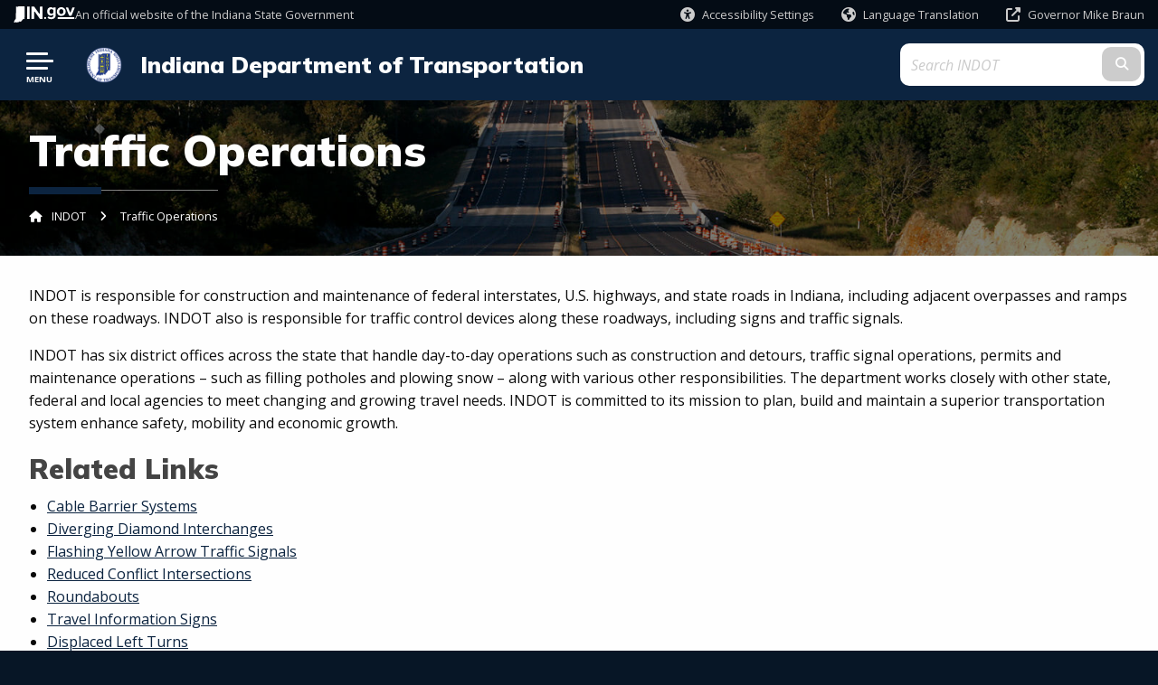

--- FILE ---
content_type: text/html; charset=UTF-8
request_url: https://secure.in.gov/indot/traffic-operations/
body_size: 16279
content:
<!doctype html>
<html class="no-js" lang="en" aria-label="INDOT - Traffic Operations" data="
subpage
">
    <head>
    <!-- Front end is page asset -->
    <title>INDOT: Traffic Operations</title>
<meta charset="utf-8">
<meta name="description" content="" />
<meta name="keywords" content="" />
<meta name="viewport" content="width=device-width, initial-scale=1.0">
<meta name="apple-mobile-web-app-capable" content="yes">
<meta http-equiv="X-UA-Compatible" content="IE=edge,chrome=1">
<meta name="dcterms.title"      content="Traffic Operations">
<meta name="dcterms.creator"    content="INDOT">
<meta name="dcterms.created"    content="2021-06-28T18:00:15-04:00">
<meta name="dcterms.modified"   content="2022-09-12T18:13:26-04:00">
<meta name="dcterms.issued"     content="2021-07-15T16:09:04-04:00">
<meta name="dcterms.format"     content="HTML">
<meta name="dcterms.identifier" content="https://www.in.gov/indot/traffic-operations">
<!-- EnhancedUiSearch //-->
<!-- Settings //-->
<meta name="assetType" content="page_standard" />
<meta name="assetName" content="Traffic Operations" />
<!-- Publishing - Page Details //-->
    <meta itemprop="name" content="Traffic Operations" />
    <meta itemprop="description" content="" />
    <meta itemprop="image" content="" />
<meta name="twitter:card" content="summary" />
        <meta name="twitter:title" content="Traffic Operations" />
        <meta name="twitter:description" content="" />
        <meta property="og:title" content="Traffic Operations" />
        <meta property="og:description" content="" />
<meta property="og:type" content="website" />
<meta property="og:url" content="https://www.in.gov/indot/traffic-operations/" />
<meta property="og:site_name" content="INDOT" />
<meta property="article:published_time" content="2021-07-15T16:09:04-04:00" />
<meta property="article:modified_time" content="2022-09-12T18:13:26-04:00" />
<meta property="article:tag" content="" />
<link rel="shortcut icon" href="/global/images/favicon.ico" />
                <link rel="preconnect" href="https://fonts.googleapis.com">
<link rel="preconnect" href="https://fonts.gstatic.com" crossorigin>
<link href="https://fonts.googleapis.com/css2?family=Open+Sans:ital,wght@0,300;0,400;0,500;0,600;0,700;1,300;1,400;1,500;1,600;1,700&display=swap" rel="stylesheet">
<link href="https://fonts.googleapis.com/css2?family=Mulish:ital,wght@0,400;0,600;0,700;0,900;1,400;1,600;1,700;1,900&display=swap" rel="stylesheet">
<link type="text/css" rel="stylesheet" media="all" href="/global/css/font-awesome-6.4.2/css/all.css" /> 
<link type="text/css" rel="stylesheet" media="all" href="/global/css/agency-styles-2022.css" />
<script type="text/javascript" src="/global/javascript/jquery-3.5.1.js"></script>
<!-- u: 52676 -->
        <link href="/indot/includes/custom.css" rel="stylesheet">
         <link href="/indot/includes/colors.css" rel="stylesheet">
</head>
<body id="subpage" class="indot marketing show-horizontal-menu">
                <header data-sticky-container class="">
    <div data-sticky data-margin-top="0" data-sticky-on="small">
        <div id="header_sliver" class="row expanded">
            <div id="header_sliver_logo_container" class="container_ingovlogo columns">
                    <svg id="in-gov-logo-svg" class="in-gov-logo-svg" alrt="IN.gov Logo" data-name="IN.gov Logo"
                        xmlns="https://www.w3.org/2000/svg" viewBox="0 0 120 32.26" height="18" width="68">
                        <defs>
                            <style>
                                .ingov-logo {
                                    fill: #fff;
                                }
                            </style>
                        </defs>
                        <title>IN.gov</title>
                        <path class="ingov-logo"
                            d="M20.21.1,9.8,0A3.6,3.6,0,0,0,8.53.26L6.81,1A.91.91,0,0,1,6.45,1,.86.86,0,0,1,6.15,1l-1-.45A.84.84,0,0,0,4.2.68a.88.88,0,0,0-.26.63L3.63,24a1.63,1.63,0,0,1-.25.75L1,28a3.65,3.65,0,0,0-.53,1.18L0,31.28a.83.83,0,0,0,.13.7.73.73,0,0,0,.57.28,1,1,0,0,0,.31,0l2.71-.83a1.3,1.3,0,0,1,.7.05L5.58,32a1.25,1.25,0,0,0,.51.12A1.37,1.37,0,0,0,7,31.77l.61-.56a.82.82,0,0,1,.49-.16h.07l.9.18.19,0a1.2,1.2,0,0,0,1.11-.7l.28-.65a.15.15,0,0,1,.17-.07l1.94.68a1.11,1.11,0,0,0,.34.06,1.18,1.18,0,0,0,1-.57l.32-.55a3.91,3.91,0,0,1,.61-.75l1.57-1.41a1.59,1.59,0,0,0,.46-1.37L17,25.57h0a2.72,2.72,0,0,0,1.35,0l1.88-.53a.82.82,0,0,0,.45-1.34L20.18,23a.08.08,0,0,1,0-.07.09.09,0,0,1,0-.06l.31-.23a1.76,1.76,0,0,0,.64-1.28l.07-20.19A1,1,0,0,0,20.21.1Zm61.61,2H78.65A.61.61,0,0,0,78,2.7a.61.61,0,0,1-1,.47,6.25,6.25,0,0,0-4.1-1.49c-4.19,0-7.31,3-7.31,8.44s3.16,8.44,7.31,8.44A6.22,6.22,0,0,0,77,17a.61.61,0,0,1,1,.46v.16c0,3.26-2.47,4.19-4.56,4.19a6.79,6.79,0,0,1-4.66-1.55.61.61,0,0,0-.93.14l-1.27,2.05a.62.62,0,0,0,.14.81,10.1,10.1,0,0,0,6.72,2.12c4.08,0,9-1.54,9-7.86V2.7A.61.61,0,0,0,81.82,2.09ZM78,12.59a.63.63,0,0,1-.14.39,4.9,4.9,0,0,1-3.6,1.7c-2.47,0-4.19-1.72-4.19-4.56s1.72-4.56,4.19-4.56a4.79,4.79,0,0,1,3.63,1.73.59.59,0,0,1,.11.35Zm15.59,6.48a8.41,8.41,0,0,0,8.78-8.72,8.77,8.77,0,0,0-17.54,0A8.4,8.4,0,0,0,93.63,19.07Zm0-13.52c2.71,0,4.26,2.23,4.26,4.8s-1.54,4.84-4.26,4.84S89.41,13,89.41,10.36,90.92,5.55,93.63,5.55Zm25.49-3.47h-2.8a.88.88,0,0,0-.82.57l-3.29,8.78a.88.88,0,0,1-1.64,0l-3.29-8.78a.88.88,0,0,0-.82-.57H103.7a.88.88,0,0,0-.81,1.2l6,14.82a.88.88,0,0,0,.81.55h3.52a.88.88,0,0,0,.81-.55l6-14.82A.88.88,0,0,0,119.12,2.09ZM61.59,21.23a2,2,0,1,0,2,2A2,2,0,0,0,61.59,21.23ZM30.18.44H26.66a.88.88,0,0,0-.88.88v23a.88.88,0,0,0,.88.88h3.52a.88.88,0,0,0,.88-.88v-23A.88.88,0,0,0,30.18.44Zm25.47,0H52.13a.88.88,0,0,0-.88.88V13.74a.88.88,0,0,1-1.59.51L40.05.81a.88.88,0,0,0-.71-.37H35.25a.88.88,0,0,0-.88.88v23a.88.88,0,0,0,.88.88h3.52a.88.88,0,0,0,.88-.88v-13a.88.88,0,0,1,1.59-.51l9.95,14a.88.88,0,0,0,.71.37h3.76a.88.88,0,0,0,.88-.88v-23A.88.88,0,0,0,55.65.44ZM118.59,21.6H87.28a.88.88,0,0,0-.88.88v1.75a.88.88,0,0,0,.88.88h31.31a.88.88,0,0,0,.88-.88V22.48A.88.88,0,0,0,118.59,21.6Z"
                            transform="translate(0 0)"></path>
                    </svg>
                <a href="https://www.in.gov/" target="_blank">
                <span id="header_sliver_official_text">An official website <span class="small-hide">of the Indiana State Government</span></span>
                </a>
            </div>
            <div class="columns medium-hide medium-2 large-2 shrink">
                <a id="header_sliver_accessibility_link" href="javascript:void(0);" data-acsb-custom-trigger="true" role="button" data-acsb-clickable="true" data-acsb-navigable="true" aria-hidden="true" tabindex="-1">
                    <span id="header_sliver_accessibility_icon" class="fas fa-universal-access" aria-hidden="true"></span>
                    <span id="header_sliver_accessibility_text" class="small-hide" aria-hidden="true">Accessibility Settings</span>
                </a>
            </div>
            <div id="google_translate_element_header" class="small-hide columns medium-hide medium-2 large-2 shrink">
                <span id="header_sliver_translation_icon" class="fas fa-globe-americas"></span>
                <span id="header_sliver_translation_text" class="small-hide">Language Translation</span>
            </div>
            <script type="text/javascript">
                function googleTranslateElementInit() {
                    new google.translate.TranslateElement({ pageLanguage: 'en', layout: google.translate.TranslateElement.InlineLayout.VERTICAL }, 'google_translate_element_header');
                }
            </script>
            <script type="text/javascript" src="//translate.google.com/translate_a/element.js?cb=googleTranslateElementInit" async></script>
            <div class="columns small-hide medium-2 large-2 shrink">
                <a id="header_sliver_governor_link" href="https://www.in.gov/gov" target="_blank"><span id="header_sliver_governor_icon" class="fas fa-external-link-alt"></span> <span id="header_sliver_governor_text">Governor Mike Braun</span></a>
            </div>
        </div>
        <div id="header_top" role="navigation" class="row expanded collapse">
            <div class="columns small-12 medium-expand">
                <ul id="header_elem-list" class="row expanded ">
                    <li id="header_agency-logo" class="columns small-12 shrink small-expand">
                                <a href="/indot">
                        <img class="logo_agency" src="/indot/images/logo_indot.png" alt="INDOT Logo"></a>
                    </li>
                    <li id="header_agency-name" class="columns  has-agency-logo ">   
                                        <a href="/indot">
                            Indiana Department of Transportation
                        </a>
                    </li>
                    <script>
                        var searchCollection = 'agencies1';
                        var searchResultsPage = '/indot/search-results';
                        var searchProfile = 'indot';
                    </script>
                    <li id="header_search" class="columns small-12 medium-4 large-3">
                        <form id="agency-fb-search" action="/indot/search-results" method="get" role="search">
                            <input type="hidden" name="profile" value="indot">
                            <input type="hidden" name="collection" value="agencies1">
                            <ul id="header_search-list">
                                <li><button type="button" class="button" id="button_voice-search" title="Search by voice"><i
                                            class="fas fa-microphone"></i><span class="show-for-sr">Start voice
                                            input</span></button></li>
                                <li>
                                    <input id="header_agency-search" type="search" placeholder="Search&nbsp;INDOT"
                                        data-placeholder="Search&nbsp;INDOT" name="query" autocomplete="off"
                                        aria-label="Search query">
                                    <div id="frequent-search-wrap" data-cached=0>
                                        <p><i class="fas fa-star"></i> <strong>Frequent Searches</strong></p>
                                    </div>
                                </li>
                                <li><button type="submit" class="button" id="button_text-search"><span class="fas fa-magnifying-glass"></span><span class="browser-ie11">&gt;</span><span class="show-for-sr">Submit text search</span></button></li>
                            </ul>
                        </form>
                    </li>
                </ul>
            </div>
        </div>
    </div>
    <div id="top-menu-nav-btn" class="columns shrink bottom-left" title="Main Menu">
        <button id="button_main-menu" aria-expanded="true">
            <div id="toggle" class="button-container">
                <span class="top"></span>
                <span class="middle"></span>
                <span class="bottom"></span>
                <div class="icon-text">MENU</div>
            </div>
        </button>
    </div>
    <!--<div class="faq_box" style="display:none;"></div>-->
    <script>let siteAlertJSONPath = '/indot' + '/includes/site-alert.json'</script>
</header>
<div class="overlay" id="overlay" data-close-on-click="true">
	<nav class="overlay-menu">
		<div class="main-nav" id="main-nav">
		    <div class="section-header section-parent">
                <h2>
                            <span class="fas fa-home"></span><a href="/indot">INDOT Home</a>
                </h2>
		    </div>
		    <ul class="vertical menu accordion-menu" data-accordion-menu data-submenu-toggle="true" data-multi-open="false">
    <li>
        <a href="/indot/travel-conditions">Travel Conditions
            <span class="show-for-sr"> - Click to Expand</span>
        </a>
<ul class="nested vertical menu submenu is-accordion-submenu" data-toggler=".expanded">
    <li>
        <a href="/indot/travel-conditions/travel-information">Travel Information
            <span class="show-for-sr"> - Click to Expand</span>
        </a>
</li>
    <li>
        <a href="/indot/travel-conditions/restrictionsclosings">Restrictions/Closings
            <span class="show-for-sr"> - Click to Expand</span>
        </a>
</li>
    <li class="parent">
            <a  href="https://www.in.gov/dhs/traveladvisory/" >Emergency Status Map
                <span class="show-for-sr"> - Click to Expand</span>
            </a>
        <button class="toggle"></button>
    </li>
</ul></li>
        <li class="normal">
            <a href="/indot/doing-business-with-indot">Doing Business with INDOT</a>
</li>
        <li class="normal">
            <a href="/indot/projects">Major Projects</a>
</li>
    <li>
        <a href="/indot/about-indot">About INDOT
            <span class="show-for-sr"> - Click to Expand</span>
        </a>
<ul class="nested vertical menu submenu is-accordion-submenu" data-toggler=".expanded">
    <li>
        <a href="/indot/about-indot/indot-mission-goals-and-values">INDOT Mission Goals and Values
            <span class="show-for-sr"> - Click to Expand</span>
        </a>
</li>
    <li class="parent">
            <a  href="/indot/about-indot/central-office/indot-awards-and-achievements" >INDOT Awards
                <span class="show-for-sr"> - Click to Expand</span>
            </a>
        <button class="toggle"></button>
    </li>
    <li>
        <a href="/indot/about-indot/5-pillars-next-level-indiana">5 Pillars: Next Level Indiana
            <span class="show-for-sr"> - Click to Expand</span>
        </a>
</li>
    <li class="parent">
            <a  href="https://entapps.indot.in.gov/dotmaps/districtmaps/" >Districts &amp; Subdistricts
                <span class="show-for-sr"> - Click to Expand</span>
            </a>
        <button class="toggle"></button>
    </li>
    <li>
        <a href="/indot/about-indot/central-office">Central Office
            <span class="show-for-sr"> - Click to Expand</span>
        </a>
</li>
    <li>
        <a href="/indot/about-indot/indot-facts">INDOT Facts
            <span class="show-for-sr"> - Click to Expand</span>
        </a>
</li>
    <li>
        <a href="/indot/about-indot/site-map">Site Map
            <span class="show-for-sr"> - Click to Expand</span>
        </a>
</li>
    <li class="parent">
        <a href="/indot/about-indot/Blog">INDOT Insider Blog
            <span class="show-for-sr"> - Click to Expand</span>
        </a>
        <button class="toggle"></button>
    <ul class="nested vertical menu submenu" data-toggler=".expanded">
        <div class="nest-group">
    <li class="normal">
        <a href="/indot/about-indot/Blog/parallel-parking-from-drone">INDOT Is a Driving Force in New CDL Training Program</a>
    </li>
    <li class="normal">
        <a href="/indot/about-indot/Blog/districts-new-exhibit-honors-those-with-military-service">District’s New Exhibit Honors Those with Military Service</a>
    </li>
    <li class="normal">
        <a href="/indot/about-indot/Blog/lightweight-material-provides-construction-alternative">Lightweight Material Provides Construction Alternative</a>
    </li>
    <li class="normal">
        <a href="/indot/about-indot/Blog/indot-combats-rare-statewide-winter-storm">INDOT Combats Rare Statewide Winter Storm</a>
    </li>
    <li class="normal">
        <a href="/indot/about-indot/Blog/indot-worker-saves-trapped-woman">INDOT Worker Saves Trapped Woman</a>
    </li>
    <li class="normal">
        <a href="/indot/about-indot/Blog/new-heavy-haul-road-can-take-the-weight">New Heavy Haul Road Can Take the Weight</a>
    </li>
    <li class="normal">
        <a href="/indot/about-indot/Blog/archived-blog-posts">Archived Blog Posts</a>
    </li>
    <li class="normal">
        <a href="/indot/about-indot/Blog/contrast-markings-to-give-interstate-segments-a-new-look">Contrast Markings to Give Interstate Segments a New Look</a>
    </li>
    <li class="normal">
        <a href="/indot/about-indot/Blog/indot-distributes-bike-helmets-to-children-across-the-state">INDOT Distributes Bike Helmets to Children Across the State</a>
    </li>
    <li class="normal">
        <a href="/indot/about-indot/Blog/employees-train-to-identify-wetland-boundaries">Employees Train to Identify Wetland Boundaries</a>
    </li>
    <li class="normal">
        <a href="/indot/about-indot/Blog/indot-employees-win-innovation-competition">INDOT Employees Win Innovation Competition</a>
    </li>
    <li class="normal">
        <a href="/indot/about-indot/Blog/indot-goes-high-tech-to-replace-old-bridge">INDOT Goes High-Tech to Replace Old Bridge</a>
    </li>
    <li class="normal">
        <a href="/indot/about-indot/Blog/indot-tests-ultra-high-performance-concrete">INDOT Tests Ultra-High Performance Concrete</a>
    </li>
    <li class="normal">
        <a href="/indot/about-indot/Blog/new-drill-rig-aids-geotech-team">New Drill Rig Aids Geotech Team</a>
    </li>
    <li class="normal">
        <a href="/indot/about-indot/Blog/indot-receives-worldwide-attention">INDOT Receives Worldwide Attention</a>
    </li>
    <li class="normal">
        <a href="/indot/about-indot/Blog/indot-tests-orange-pavement-markings">INDOT Tests Orange Pavement Markings</a>
    </li>
    <li class="normal">
        <a href="/indot/about-indot/Blog/updated-traffic-statistics-provide-a-gamut-of-information">Updated Traffic Statistics Provide a Gamut of Information</a>
    </li>
    <li class="normal">
        <a href="/indot/about-indot/Blog/indot-podcast-provides-valuable-information,-insights">INDOT Podcast Provides Valuable Information, Insights</a>
    </li>
    <li class="normal">
        <a href="/indot/about-indot/Blog/indot-hosts-3-major-multistate-conferences">INDOT Hosts 3 Major Multistate Conferences</a>
    </li>
    <li class="normal">
        <a href="/indot/about-indot/Blog/snowmageddon-conference-preps-indot-for-worst-case-winter-scenarios">‘Snowmageddon’ Conference Preps INDOT for Worst-Case Winter Scenarios</a>
    </li>
    <li class="normal">
        <a href="/indot/about-indot/Blog/female-scientists-are-key-parts-of-indots-equation">Female Scientists Are Key Parts of INDOT’s Equation</a>
    </li>
    <li class="normal">
        <a href="/indot/about-indot/Blog/indot-employees-receive-recognition">INDOT Employees Receive Recognition</a>
    </li>
    <li class="normal">
        <a href="/indot/about-indot/Blog/how-much-salt-is-in-the-barn-now-indot-has-a-better-way-to-tell">How Much Salt Is in the Barn? Now INDOT Has a Better Way to Tell</a>
    </li>
    <li class="normal">
        <a href="/indot/about-indot/Blog/forget-cowboys-and-cowgirls-indot-hosts-its-own-roadeos">Forget Cowboys and Cowgirls: INDOT Hosts Its Own ‘Roadeos’</a>
    </li>
    <li class="normal">
        <a href="/indot/about-indot/Blog/indot-puts-the-power-into-power-lunches">INDOT Puts the ‘Power’ Into Power Lunches</a>
    </li>
    <li class="normal">
        <a href="/indot/about-indot/Blog/research-projects-earn-national-honors">Research Projects Earn National Honors</a>
    </li>
    <li class="normal">
        <a href="/indot/about-indot/Blog/indot-opens-states-first-displaced-left-turn">INDOT Opens State’s First Displaced Left Turn</a>
    </li>
    <li class="normal">
        <a href="/indot/about-indot/Blog/wild-hog-runs-hog-wild-along-i-65">Wild Hog Runs Hog-Wild Along I-65</a>
    </li>
    <li class="normal">
        <a href="/indot/about-indot/Blog/indot-tests-snowplow-simulator">INDOT Tests Snowplow Simulator</a>
    </li>
    <li class="normal">
        <a href="/indot/about-indot/Blog/construction-conferences-rock!">Construction Conferences Rock!</a>
    </li>
    <li class="normal">
        <a href="/indot/about-indot/Blog/railroad-crossing-puts-businesses-on-the-right-track">Railroad Crossing Puts Businesses on the Right Track</a>
    </li>
    <li class="normal">
        <a href="/indot/about-indot/Blog/of-all-things-peanut-butter,-toast,-and-asphalt">Of All Things Peanut Butter, Toast, and Asphalt</a>
    </li>
    <li class="normal">
        <a href="/indot/about-indot/Blog/indot-worker-risks-his-life-in-rescue-attempt">INDOT Worker Risks His Life in Rescue Attempt</a>
    </li>
    <li class="normal">
        <a href="/indot/about-indot/Blog/indot-employees-innovations-are-recognized">INDOT Employees’ Innovations Are Recognized</a>
    </li>
    <li class="normal">
        <a href="/indot/about-indot/Blog/by-roads-program-leads-students-to-indot">BY Roads Program Leads Students to INDOT</a>
    </li>
    <li class="normal">
        <a href="/indot/about-indot/Blog/west-african-engineers-travel-to-indiana-to-learn-from-indot">West African Engineers Travel to Indiana to Learn from INDOT</a>
    </li>
    <li class="normal">
        <a href="/indot/about-indot/Blog/indot-helps-document-historic-gristmill">INDOT Helps Document Historic Gristmill</a>
    </li>
    <li class="normal">
        <a href="/indot/about-indot/Blog/indot-staffer-named-one-of-indianas-rising-stars">INDOT Staffer Named One of Indiana’s Rising Stars</a>
    </li>
    <li class="normal">
        <a href="/indot/about-indot/Blog/the-butterfly-effect-indot-recognized-for-helping-monarchs">The Butterfly Effect: INDOT Recognized for Helping Monarchs</a>
    </li>
    <li class="normal">
        <a href="/indot/about-indot/Blog/pollinator-week-at-indot">Pollinator Week at INDOT</a>
    </li>
    <li class="normal">
        <a href="/indot/about-indot/Blog/lightning-strike-victim-educates-indot-workers-about-dangers">Lightning-Strike Victim Educates INDOT Workers About Dangers</a>
    </li>
    <li class="normal">
        <a href="/indot/about-indot/Blog/old-indot-building-now-a-popular-breweryrestaurant">Old INDOT Building Now a Popular Brewery/Restaurant</a>
    </li>
    <li class="normal">
        <a href="/indot/about-indot/Blog/vital-indot-fund-put-railroads-on-the-right-track">Vital INDOT Fund Put Railroads on the Right Track</a>
    </li>
    <li class="normal">
        <a href="/indot/about-indot/Blog/border-bridge-manager-works-with-dot-neighbors">Border Bridge Manager Works with DOT Neighbors</a>
    </li>
    <li class="normal">
        <a href="/indot/about-indot/Blog/indot-helps-sponsor-indiana-state-fair">INDOT Helps Sponsor Indiana State Fair</a>
    </li>
    <li class="normal">
        <a href="/indot/about-indot/Blog/indot-wins-coveted-research-award2">INDOT Wins Coveted Research Award</a>
    </li>
    <li class="normal">
        <a href="/indot/about-indot/Blog/mobile-barrier-wall-improves-worker-safety">Mobile Barrier Wall Improves Worker Safety</a>
    </li>
    <li class="normal">
        <a href="/indot/about-indot/Blog/next-beams-are-a-perfect-fit-for-next-level-roads">NEXT Beams Are a Perfect Fit for Next Level Roads</a>
    </li>
    <li class="normal">
        <a href="/indot/about-indot/Blog/indot-tests-infrared-system-to-smooth-road-bump">INDOT Tests Infrared System to Smooth Road Bump</a>
    </li>
    <li class="normal">
        <a href="/indot/about-indot/Blog/new,-easy-to-use-tool-provides-traffic-statistics-quickly">New, Easy-to-Use Tool Provides Traffic Statistics Quickly</a>
    </li>
    <li class="normal">
        <a href="/indot/about-indot/Blog/indot-wins-perpetual-pavement-award">INDOT Wins Perpetual Pavement Award</a>
    </li>
    <li class="normal">
        <a href="/indot/about-indot/Blog/office-of-transit-earns-prestigious-distinction">Office of Transit Earns Prestigious Distinction</a>
    </li>
    <li class="normal">
        <a href="/indot/about-indot/Blog/indot-develops-strategy-to-reduce-carbon-dioxide-emissions">INDOT Develops Strategy to Reduce Carbon Dioxide Emissions</a>
    </li>
    <li class="normal">
        <a href="/indot/about-indot/Blog/indot-aids-height-modernization-project">INDOT Aids Height Modernization Project</a>
    </li>
    <li class="normal">
        <a href="/indot/about-indot/Blog/traffic-count-camera-captures-tornado-and-survives">Traffic-Count Camera Captures Tornado and Survives</a>
    </li>
    <li class="normal">
        <a href="/indot/about-indot/Blog/indot-uses-famed-pagoda-to-monitor-race-day-traffic">INDOT Uses Famed Pagoda to Monitor Race-Day Traffic</a>
    </li>
    <li class="normal">
        <a href="/indot/about-indot/Blog/bridge-inspectors-give-woodchucks-a-second-chance-at-life">Bridge Inspectors Give Woodchucks a Second Chance at Life</a>
    </li>
    <li class="normal">
        <a href="/indot/about-indot/Blog/new-material-enables-paint-crews-to-extend-marking-season">New Material Enables Paint Crews to Extend Marking Season</a>
    </li>
    <li class="normal">
        <a href="/indot/about-indot/Blog/indot-staffer-named-chairman-of-national-aviation-association">INDOT Staffer Named Chairman of National Aviation Association</a>
    </li>
    <li class="normal">
        <a href="/indot/about-indot/Blog/indots-last-remaining-blizzard-of-78-snow-fighter-looks-back">INDOT’s Last Remaining Blizzard of ’78 Snow Fighter Looks Back</a>
    </li>
    <li class="normal">
        <a href="/indot/about-indot/Blog/historic-state-highway-maps-now-easily-available">Historic State Highway Maps Now Easily Available</a>
    </li>
    <li class="normal">
        <a href="/indot/about-indot/Blog/indot-claims-unusual-interstate-milestone">INDOT Claims Unusual Interstate Milestone</a>
    </li>
    <li class="normal">
        <a href="/indot/about-indot/Blog/state-road-to-be-renamed-as-an-interstate-highway">State Road to Be Renamed as an Interstate Highway</a>
    </li>
    <li class="normal">
        <a href="/indot/about-indot/Blog/indots-extra-effort-pays-off">INDOT’s Extra Effort Pays Off</a>
    </li>
    <li class="normal">
        <a href="/indot/about-indot/Blog/indot-crews-spend-a-week-helping-devastated-michigan2">INDOT Crews Spend a Week Helping Devastated Michigan</a>
    </li>
    <li class="normal">
        <a href="/indot/about-indot/Blog/indot-employees-innovations-are-recognized2">INDOT Employees’ Innovations Are Recognized</a>
    </li>
    <li class="normal">
        <a href="/indot/about-indot/Blog/floods-wreak-havoc-on-indot-roadways">Floods Wreak Havoc on INDOT Roadways</a>
    </li>
    <li class="normal">
        <a href="/indot/about-indot/Blog/indot-transit-staff-celebrates-top-operators">INDOT Transit Staff Celebrates Top Operators</a>
    </li>
    <li class="normal">
        <a href="/indot/about-indot/Blog/indot-roadway-makes-history">INDOT Roadway Makes History</a>
    </li>
        </div>
    </ul>
</li>
    <li>
        <a href="/indot/about-indot/in-indiana">IN Indiana
            <span class="show-for-sr"> - Click to Expand</span>
        </a>
</li>
</ul></li>
    <li>
        <a href="/indot/accessibility-and-non-discrimination">Accessibility &amp; Non-Discrimination
            <span class="show-for-sr"> - Click to Expand</span>
        </a>
<ul class="nested vertical menu submenu is-accordion-submenu" data-toggler=".expanded">
    <li>
        <a href="/indot/accessibility-and-non-discrimination/accessibility-at-indot">Accessibility at INDOT
            <span class="show-for-sr"> - Click to Expand</span>
        </a>
</li>
    <li>
        <a href="/indot/accessibility-and-non-discrimination/nondiscrimination-at-indot">Nondiscrimination at INDOT
            <span class="show-for-sr"> - Click to Expand</span>
        </a>
</li>
    <li>
        <a href="/indot/accessibility-and-non-discrimination/title-vi-ada-information-and-resources-for-consultants-and-contractors">Title VI / ADA Information &amp; Resources for Consultants &amp; Contractors
            <span class="show-for-sr"> - Click to Expand</span>
        </a>
</li>
    <li>
        <a href="/indot/accessibility-and-non-discrimination/resources-for-indiana-communities">Resources for Indiana Communities
            <span class="show-for-sr"> - Click to Expand</span>
        </a>
</li>
    <li>
        <a href="/indot/accessibility-and-non-discrimination/accessibility-and-non-discrimination">Accessibility &amp; Non-Discrimination
            <span class="show-for-sr"> - Click to Expand</span>
        </a>
</li>
</ul></li>
    <li>
                <a href="/indot/bridges">Bridges</a>
</li>
    <li>
        <a href="/indot/bupd">Buckle Up Phone Down
            <span class="show-for-sr"> - Click to Expand</span>
        </a>
<ul class="nested vertical menu submenu is-accordion-submenu" data-toggler=".expanded">
    <li>
        <a href="/indot/bupd/join-the-movement-individual">Join the Movement - Individual
            <span class="show-for-sr"> - Click to Expand</span>
        </a>
</li>
    <li>
        <a href="/indot/bupd/join-the-movement-organization">Join the Movement - Organization
            <span class="show-for-sr"> - Click to Expand</span>
        </a>
</li>
    <li>
        <a href="/indot/bupd/bupd-toolkit">BUPD Toolkit
            <span class="show-for-sr"> - Click to Expand</span>
        </a>
</li>
</ul></li>
        <li class="normal">
            <a href="/indot/careers-with-indot">Careers with INDOT</a>
</li>
    <li>
        <a href="/indot/contact-indot">Contact INDOT
            <span class="show-for-sr"> - Click to Expand</span>
        </a>
<ul class="nested vertical menu submenu is-accordion-submenu" data-toggler=".expanded">
    <li class="parent">
            <a  href="https://entapps.indot.in.gov/dotmaps/districtmaps/" >Districts &amp; Subdistricts
                <span class="show-for-sr"> - Click to Expand</span>
            </a>
        <button class="toggle"></button>
    </li>
    <li>
        <a href="/indot/contact-indot/phone-and-contact-list">Phone &amp; Contact List
            <span class="show-for-sr"> - Click to Expand</span>
        </a>
</li>
    <li class="parent">
            <a  href="https://indottscc.service-now.com/csm" >Report a Concern
                <span class="show-for-sr"> - Click to Expand</span>
            </a>
        <button class="toggle"></button>
    </li>
    <li>
        <a href="/indot/contact-indot/subscribe-to-indot-news-">Subscribe to INDOT News
            <span class="show-for-sr"> - Click to Expand</span>
        </a>
</li>
</ul></li>
    <li>
        <a href="/indot/current-programs">Current Programs
            <span class="show-for-sr"> - Click to Expand</span>
        </a>
<ul class="nested vertical menu submenu is-accordion-submenu" data-toggler=".expanded">
    <li class="parent">
            <a  href="https://www.in.gov/gov/next-level-agenda/next-level-connections/" >Next Level Connections
                <span class="show-for-sr"> - Click to Expand</span>
            </a>
        <button class="toggle"></button>
    </li>
    <li>
        <a href="/indot/current-programs/hoosier-helpers">Hoosier Helpers
            <span class="show-for-sr"> - Click to Expand</span>
        </a>
</li>
    <li class="parent">
            <a  href="/indot/about-indot/central-office/major-projects-delivery-division/public-private-partnerships" >Public-Private Partnerships
                <span class="show-for-sr"> - Click to Expand</span>
            </a>
        <button class="toggle"></button>
    </li>
    <li>
        <a href="/indot/current-programs/green-initiatives">Green Initiatives
            <span class="show-for-sr"> - Click to Expand</span>
        </a>
</li>
    <li>
        <a href="/indot/current-programs/trails-and-greenways">Trails &amp; Greenways
            <span class="show-for-sr"> - Click to Expand</span>
        </a>
</li>
    <li class="parent">
        <a href="/indot/current-programs/innovative-programs">Innovative Programs
            <span class="show-for-sr"> - Click to Expand</span>
        </a>
        <button class="toggle"></button>
    <ul class="nested vertical menu submenu" data-toggler=".expanded">
        <div class="nest-group">
    <li class="normal">
        <a href="/indot/current-programs/innovative-programs/electric-vehicle-charging-infrastructure-network">Electric Vehicle Charging Infrastructure Network</a>
    </li>
        </div>
    </ul>
</li>
    <li>
        <a href="/indot/current-programs/certified-technician-program">Certified Technician Program
            <span class="show-for-sr"> - Click to Expand</span>
        </a>
</li>
    <li>
        <a href="/indot/current-programs/indiana-logo-and-tods-program">Indiana Logo &amp; TODS Program
            <span class="show-for-sr"> - Click to Expand</span>
        </a>
</li>
    <li>
        <a href="/indot/current-programs/IIJA">Infrastructure Investment and Jobs Act
            <span class="show-for-sr"> - Click to Expand</span>
        </a>
</li>
</ul></li>
    <li>
        <a href="/indot/emerging-mobility">Emerging Mobility
            <span class="show-for-sr"> - Click to Expand</span>
        </a>
<ul class="nested vertical menu submenu is-accordion-submenu" data-toggler=".expanded">
    <li>
        <a href="/indot/emerging-mobility/connected-and-automated-vehicles">Connected and Automated Vehicles
            <span class="show-for-sr"> - Click to Expand</span>
        </a>
</li>
    <li>
        <a href="/indot/emerging-mobility/transformational-technology">Transformational Technology
            <span class="show-for-sr"> - Click to Expand</span>
        </a>
</li>
    <li>
        <a href="/indot/emerging-mobility/dynamic-wireless-power-transfer">Dynamic Wireless Power Transfer
            <span class="show-for-sr"> - Click to Expand</span>
        </a>
</li>
    <li>
        <a href="/indot/emerging-mobility/emerging-mobility-research">Emerging Mobility Research
            <span class="show-for-sr"> - Click to Expand</span>
        </a>
</li>
    <li>
        <a href="/indot/emerging-mobility/emerging-mobility-archived-news">Emerging Mobility Archived News
            <span class="show-for-sr"> - Click to Expand</span>
        </a>
</li>
</ul></li>
    <li>
        <a href="/indot/innovation">Innovation
            <span class="show-for-sr"> - Click to Expand</span>
        </a>
<ul class="nested vertical menu submenu is-accordion-submenu" data-toggler=".expanded">
    <li>
        <a href="/indot/innovation/asphalt-push-paver">Asphalt Push Paver
            <span class="show-for-sr"> - Click to Expand</span>
        </a>
</li>
    <li>
        <a href="/indot/innovation/air-compressor-hose-arm">Air Compressor Hose Arm
            <span class="show-for-sr"> - Click to Expand</span>
        </a>
</li>
    <li class="parent">
        <a href="/indot/innovation/innovation-winners">Innovation Winners
            <span class="show-for-sr"> - Click to Expand</span>
        </a>
        <button class="toggle"></button>
    <ul class="nested vertical menu submenu" data-toggler=".expanded">
        <div class="nest-group">
    <li class="normal">
        <a href="/indot/innovation/innovation-winners/pi-lit-led-sequential-road-flares">Pi-lit LED Sequential Road Flares</a>
    </li>
    <li class="normal">
        <a href="/indot/innovation/innovation-winners/e-saximeter">E-Saximeter</a>
    </li>
    <li class="normal">
        <a href="/indot/innovation/innovation-winners/plow-stands">Plow Stands</a>
    </li>
    <li class="normal">
        <a href="/indot/innovation/innovation-winners/bump-grinder-safety-bar">Bump Grinder Safety Bar</a>
    </li>
    <li class="normal">
        <a href="/indot/innovation/innovation-winners/pipe-band-opener">Pipe Band Opener</a>
    </li>
    <li class="normal">
        <a href="/indot/innovation/innovation-winners/tailgate-prop">Tailgate Prop</a>
    </li>
    <li class="normal">
        <a href="/indot/innovation/innovation-winners/cable-rail-spreader">Cable Rail Spreader</a>
    </li>
    <li class="normal">
        <a href="/indot/innovation/innovation-winners/truck-bed-wash-boom">Truck Bed Wash Boom</a>
    </li>
    <li class="normal">
        <a href="/indot/innovation/innovation-winners/virtual-van-trip-application">Virtual Van Trip Application</a>
    </li>
        </div>
    </ul>
</li>
    <li>
        <a href="/indot/innovation/guardrail-cleaning-tool">Guardrail Cleaning Tool
            <span class="show-for-sr"> - Click to Expand</span>
        </a>
</li>
    <li>
        <a href="/indot/innovation/paint-truck-camera">Paint Truck Camera
            <span class="show-for-sr"> - Click to Expand</span>
        </a>
</li>
</ul></li>
        <li class="normal">
            <a href="/indot/engineering">Engineering</a>
</li>
    <li>
                <a href="/indot/maintenance-operations">Maintenance Operations</a>
</li>
    <li>
        <a href="/indot/public-involvement">Public Involvement
            <span class="show-for-sr"> - Click to Expand</span>
        </a>
<ul class="nested vertical menu submenu is-accordion-submenu" data-toggler=".expanded">
    <li class="parent">
        <a href="/indot/public-involvement/public-involvement">Planning and Public Involvement
            <span class="show-for-sr"> - Click to Expand</span>
        </a>
        <button class="toggle"></button>
    <ul class="nested vertical menu submenu" data-toggler=".expanded">
        <div class="nest-group">
    <li class="normal">
        <a href="/indot/public-involvement/public-involvement/carbon-reduction-strategy">Carbon Reduction Strategy</a>
    </li>
    <li class="normal">
        <a href="/indot/public-involvement/public-involvement/planning-efforts-at-indot">Planning Efforts at INDOT</a>
    </li>
    <li class="normal">
        <a href="/indot/public-involvement/public-involvement/public-involvement-toolbox">Public Involvement Toolbox</a>
    </li>
    <li class="normal">
        <a href="/indot/public-involvement/public-involvement/measuring-effectiveness-of-public-engagement">Measuring Effectiveness of Public Engagement</a>
    </li>
    <li class="normal">
        <a href="/indot/public-involvement/public-involvement/indot-public-involvement-checklists">INDOT Public Involvement Checklists</a>
    </li>
    <li class="normal">
        <a href="/indot/public-involvement/public-involvement/planning-for-public-engagement">Planning for Public Engagement</a>
    </li>
    <li class="normal">
        <a href="/indot/public-involvement/public-involvement/mpo-public-involvement-plans-and-upcoming-meetings">MPO Public Involvement Plans and Upcoming Meetings</a>
    </li>
    <li class="normal">
        <a href="/indot/public-involvement/public-involvement/rule-making-docket-lsa-24-645">Rule Making Docket LSA #24-645</a>
    </li>
    <li class="normal">
        <a href="/indot/public-involvement/public-involvement/rule-for-oversizeoverweight-vehicular-permit-fees-lsa-25-65">Rule for Oversize/Overweight Vehicular Permit Fees (LSA  #25-65)</a>
    </li>
    <li class="normal">
        <a href="/indot/public-involvement/public-involvement/divisible-load-permit-fees-lsa25-63">Divisible Load Permit Fees (LSA#25-63)</a>
    </li>
    <li class="normal">
        <a href="/indot/public-involvement/public-involvement/right-of-way-permits-and-fees-lsa-25-64">Right-of-Way Permits and Fees (LSA #25-64)</a>
    </li>
    <li class="normal">
        <a href="/indot/public-involvement/public-involvement/meetings-and-hearings-calendar-">Meetings and Hearings Calendar</a>
    </li>
        </div>
    </ul>
</li>
    <li>
        <a href="/indot/public-involvement/indot-public-records-request-form">INDOT Public Records Request Form
            <span class="show-for-sr"> - Click to Expand</span>
        </a>
</li>
</ul></li>
    <li>
        <a href="/indot/media-room">Media Room
            <span class="show-for-sr"> - Click to Expand</span>
        </a>
<ul class="nested vertical menu submenu is-accordion-submenu" data-toggler=".expanded">
    <li>
        <a href="/indot/media-room/public-meetings-and-hearings">Public Meetings &amp; Hearings
            <span class="show-for-sr"> - Click to Expand</span>
        </a>
</li>
    <li class="parent">
            <a  href="/indot/public-involvement/meetings-and-hearings-calendar" >Events Calendar
                <span class="show-for-sr"> - Click to Expand</span>
            </a>
        <button class="toggle"></button>
    </li>
    <li>
        <a href="/indot/media-room/media-contacts">Media Contacts
            <span class="show-for-sr"> - Click to Expand</span>
        </a>
</li>
    <li>
        <a href="/indot/media-room/indot-videos">INDOT Videos
            <span class="show-for-sr"> - Click to Expand</span>
        </a>
</li>
    <li>
        <a href="/indot/media-room/connect-with-social-media">Connect with Social Media
            <span class="show-for-sr"> - Click to Expand</span>
        </a>
</li>
</ul></li>
    <li>
        <a href="/indot/multimodal">Multimodal
            <span class="show-for-sr"> - Click to Expand</span>
        </a>
<ul class="nested vertical menu submenu is-accordion-submenu" data-toggler=".expanded">
    <li class="parent">
        <a href="/indot/multimodal/aviation">Aviation
            <span class="show-for-sr"> - Click to Expand</span>
        </a>
        <button class="toggle"></button>
    <ul class="nested vertical menu submenu" data-toggler=".expanded">
        <div class="nest-group">
    <li class="normal">
        <a href="/indot/multimodal/aviation/contact-us">Contact Us</a>
    </li>
    <li class="normal">
        <a href="/indot/multimodal/aviation/about-us">About Us</a>
    </li>
    <li class="normal">
        <a href="/indot/multimodal/aviation/instructions-for-updating-the-airport-cip-for-2022-2027">Instructions for Updating the Airport CIP for 2022-2027</a>
    </li>
    <li class="normal">
        <a href="/indot/multimodal/aviation/faq">FAQ</a>
    </li>
    <li class="normal">
        <a href="/indot/multimodal/aviation/related-links">Related Links</a>
    </li>
    <li class="normal">
        <a href="/indot/multimodal/aviation/airport-pavement-condition-index-interactive-database">Airport Pavement Condition Index Interactive Database</a>
    </li>
    <li class="normal">
        <a href="/indot/multimodal/aviation/2012-indiana-state-aviation-system-plan">2012 Indiana State Aviation System Plan</a>
    </li>
    <li class="normal">
        <a href="/indot/multimodal/aviation/2022-indiana-state-aviation-system-plan-isasp-and-airport-economic-impact-study-aeis">2022 Indiana State Aviation System Plan (ISASP) &amp; Airport Economic Impact Study (AEIS)</a>
    </li>
        </div>
    </ul>
</li>
    <li class="parent">
        <a href="/indot/multimodal/railroad">Railroad
            <span class="show-for-sr"> - Click to Expand</span>
        </a>
        <button class="toggle"></button>
    <ul class="nested vertical menu submenu" data-toggler=".expanded">
        <div class="nest-group">
    <li class="normal">
        <a href="/indot/multimodal/railroad/safety">Safety</a>
    </li>
    <li class="normal">
        <a href="/indot/multimodal/railroad/maps">Maps</a>
    </li>
    <li class="normal">
        <a href="/indot/multimodal/railroad/passenger-rail">Passenger Rail</a>
    </li>
    <li class="normal">
        <a href="/indot/multimodal/railroad/grant-application-process">Grant Application Process</a>
    </li>
    <li class="normal">
        <a href="/indot/multimodal/railroad/contact-us">Contact Us (Rail New)</a>
    </li>
    <li class="normal">
        <a href="/indot/multimodal/railroad/grade-crossing-fund-grant">Grade Crossing Fund Grant</a>
    </li>
    <li class="normal">
        <a href="/indot/multimodal/railroad/industrial-rail-service-grant">Industrial Rail Service Grant</a>
    </li>
    <li class="normal">
        <a href="/indot/multimodal/railroad/crossing-closure-grant">Crossing Closure Grant</a>
    </li>
        </div>
    </ul>
</li>
    <li class="parent">
        <a href="/indot/multimodal/transit">Transit
            <span class="show-for-sr"> - Click to Expand</span>
        </a>
        <button class="toggle"></button>
    <ul class="nested vertical menu submenu" data-toggler=".expanded">
        <div class="nest-group">
    <li class="normal">
        <a href="/indot/multimodal/transit/documents">Documents</a>
    </li>
    <li class="normal">
        <a href="/indot/multimodal/transit/projects">Programs</a>
    </li>
    <li class="normal">
        <a href="/indot/multimodal/transit/programs-of-projects">Programs of Projects</a>
    </li>
    <li class="normal">
        <a href="/indot/multimodal/transit/contact-us">Contact Us (Transit New)</a>
    </li>
    <li class="normal">
        <a href="/indot/multimodal/transit/office-of-transit-drug-free-workplace-policies">Office of Transit Drug Free Workplace Policies</a>
    </li>
        </div>
    </ul>
</li>
    <li class="parent">
        <a href="/indot/multimodal/freight">Freight
            <span class="show-for-sr"> - Click to Expand</span>
        </a>
        <button class="toggle"></button>
    <ul class="nested vertical menu submenu" data-toggler=".expanded">
        <div class="nest-group">
    <li class="normal">
        <a href="/indot/multimodal/freight/about-us">About Us</a>
    </li>
    <li class="normal">
        <a href="/indot/multimodal/freight/indiana-vehicle-platooning">Indiana Vehicle Platooning</a>
    </li>
        </div>
    </ul>
</li>
    <li>
        <a href="/indot/multimodal/multimodal-facts">Multimodal Facts
            <span class="show-for-sr"> - Click to Expand</span>
        </a>
</li>
    <li>
        <a href="/indot/multimodal/multimodal-faqs">Multimodal FAQ's
            <span class="show-for-sr"> - Click to Expand</span>
        </a>
</li>
    <li>
        <a href="/indot/multimodal/unmanned-aerial-systems">Unmanned Aerial Systems
            <span class="show-for-sr"> - Click to Expand</span>
        </a>
</li>
</ul></li>
    <li class="list-group-item list-group-item-nav ">
            <a  href="/indot/projects/real-estate" >Real Estate
            </a>
    </li>
    <li>
        <a href="/indot/resources">Resources
            <span class="show-for-sr"> - Click to Expand</span>
        </a>
<ul class="nested vertical menu submenu is-accordion-submenu" data-toggler=".expanded">
    <li class="parent">
            <a  href="https://forms.in.gov/Download.aspx?id=9840" >Tort Claim Notice
                <span class="show-for-sr"> - Click to Expand</span>
            </a>
        <button class="toggle"></button>
    </li>
    <li>
        <a href="/indot/resources/maps">Maps
            <span class="show-for-sr"> - Click to Expand</span>
        </a>
</li>
    <li>
        <a href="/indot/resources/indot-brochures-and-fliers">INDOT Brochures and Flyers
            <span class="show-for-sr"> - Click to Expand</span>
        </a>
</li>
    <li>
        <a href="/indot/resources/manuals">Manuals
            <span class="show-for-sr"> - Click to Expand</span>
        </a>
</li>
    <li>
        <a href="/indot/resources/planning-studies">Planning Studies
            <span class="show-for-sr"> - Click to Expand</span>
        </a>
</li>
    <li>
        <a href="/indot/resources/project-financial-plans">Project Financial Plans
            <span class="show-for-sr"> - Click to Expand</span>
        </a>
</li>
    <li class="parent">
        <a href="/indot/resources/state-transportation-improvement-program-stip">State Transportation Improvement Program (STIP)
            <span class="show-for-sr"> - Click to Expand</span>
        </a>
        <button class="toggle"></button>
    <ul class="nested vertical menu submenu" data-toggler=".expanded">
        <div class="nest-group">
    <li class="normal">
        <a href="/indot/resources/state-transportation-improvement-program-stip/stip-fy-2024-to-fy-2028">STIP FY 2024 to FY 2028</a>
    </li>
    <li class="normal">
        <a href="/indot/resources/state-transportation-improvement-program-stip/stip-fy-2026-to-fy-2030">STIP FY 2026 to FY 2029</a>
    </li>
        </div>
    </ul>
</li>
    <li class="parent">
            <a  href="/indot/resources/state-transportation-improvement-program-stip/reports-and-other-publications" >Reports &amp; Other Publications
                <span class="show-for-sr"> - Click to Expand</span>
            </a>
        <button class="toggle"></button>
    </li>
    <li>
        <a href="/indot/resources/resource-links">Resource Links
            <span class="show-for-sr"> - Click to Expand</span>
        </a>
</li>
    <li class="parent">
            <a  href="https://entapps.indot.in.gov/opsm/Dashboard/UserRequest" >INDOT Research &amp; Archive Request Form
                <span class="show-for-sr"> - Click to Expand</span>
            </a>
        <button class="toggle"></button>
    </li>
    <li>
        <a href="/indot/resources/interactive-tools">Interactive Tools
            <span class="show-for-sr"> - Click to Expand</span>
        </a>
</li>
    <li>
        <a href="/indot/resources/traffic-data">Traffic Data
            <span class="show-for-sr"> - Click to Expand</span>
        </a>
</li>
</ul></li>
    <li>
        <a href="/indot/road-and-bridge-investment">Road &amp; Bridge Investment
            <span class="show-for-sr"> - Click to Expand</span>
        </a>
<ul class="nested vertical menu submenu is-accordion-submenu" data-toggler=".expanded">
    <li class="parent">
            <a  href="/indot/maintenance-operations/next-level-preservation" >Next Level Preservation
                <span class="show-for-sr"> - Click to Expand</span>
            </a>
        <button class="toggle"></button>
    </li>
    <li class="parent">
            <a  href="https://entapps.indot.in.gov/dotmaps/nlri/" >Next Level Roads Construction Map
                <span class="show-for-sr"> - Click to Expand</span>
            </a>
        <button class="toggle"></button>
    </li>
    <li class="parent">
            <a  href="/indot/doing-business-with-indot/local-public-agency-programs/lpa-redirect/local-public-agency-programs-project-application-and-delivery" >Local Public Agency Programs
                <span class="show-for-sr"> - Click to Expand</span>
            </a>
        <button class="toggle"></button>
    </li>
</ul></li>
    <li>
        <a href="/indot/safety">Safety
            <span class="show-for-sr"> - Click to Expand</span>
        </a>
<ul class="nested vertical menu submenu is-accordion-submenu" data-toggler=".expanded">
    <li>
        <a href="/indot/safety/hands-free-indiana">Hands-Free Indiana
            <span class="show-for-sr"> - Click to Expand</span>
        </a>
</li>
    <li class="parent">
        <a href="/indot/safety/safe-driving-tips">Safe Driving Tips
            <span class="show-for-sr"> - Click to Expand</span>
        </a>
        <button class="toggle"></button>
    <ul class="nested vertical menu submenu" data-toggler=".expanded">
        <div class="nest-group">
    <li class="normal">
        <a href="/indot/safety/safe-driving-tips/move-over-or-slow-down">Move Over or Slow Down</a>
    </li>
        </div>
    </ul>
</li>
    <li class="parent">
            <a  href="/indot/current-programs/hoosier-helpers" >Hoosier Helpers
                <span class="show-for-sr"> - Click to Expand</span>
            </a>
        <button class="toggle"></button>
    </li>
    <li class="parent">
            <a  href="http://oli.org/" >Operation Lifesaver
                <span class="show-for-sr"> - Click to Expand</span>
            </a>
        <button class="toggle"></button>
    </li>
    <li class="parent">
            <a  href="/indot/traffic-engineering/flashing-yellow-arrow-traffic-signals" >Flashing Yellow Arrow Traffic Signals
                <span class="show-for-sr"> - Click to Expand</span>
            </a>
        <button class="toggle"></button>
    </li>
    <li>
        <a href="/indot/safety/emergency-vehicle-designation">Emergency Vehicle Designation
            <span class="show-for-sr"> - Click to Expand</span>
        </a>
</li>
    <li>
        <a href="/indot/safety/work-zone-safety">Work Zone Safety
            <span class="show-for-sr"> - Click to Expand</span>
        </a>
</li>
    <li>
        <a href="/indot/safety/winter-driving-safety-tips">Winter Driving Safety Tips
            <span class="show-for-sr"> - Click to Expand</span>
        </a>
</li>
    <li class="parent">
            <a  href="http://primis.phmsa.dot.gov/comm/StatePages/Indiana.htm" >Pipeline Safety Program
                <span class="show-for-sr"> - Click to Expand</span>
            </a>
        <button class="toggle"></button>
    </li>
    <li>
        <a href="/indot/safety/fallen-employees">Fallen Employees
            <span class="show-for-sr"> - Click to Expand</span>
        </a>
</li>
    <li>
        <a href="/indot/safety/safe-zones">Safe Zones
            <span class="show-for-sr"> - Click to Expand</span>
        </a>
</li>
</ul></li>
    <li>
        <a href="/indot/traffic-engineering">Traffic Engineering
            <span class="show-for-sr"> - Click to Expand</span>
        </a>
<ul class="nested vertical menu submenu is-accordion-submenu" data-toggler=".expanded">
    <li class="parent">
        <a href="/indot/traffic-engineering/traffic-administration-test">Traffic Administration Office
            <span class="show-for-sr"> - Click to Expand</span>
        </a>
        <button class="toggle"></button>
    <ul class="nested vertical menu submenu" data-toggler=".expanded">
        <div class="nest-group">
    <li class="normal">
        <a href="/indot/traffic-engineering/traffic-administration-test/about-us">About Us</a>
    </li>
    <li class="normal">
        <a href="/indot/traffic-engineering/traffic-administration-test/manual-on-uniform-traffic-control-device-imutcd">Manual on Uniform Traffic Control Device (IMUTCD)</a>
    </li>
    <li class="normal">
        <a href="/indot/traffic-engineering/traffic-administration-test/traffic-standards-and-policies">Traffic Standards, Policies, &amp; Procedures</a>
    </li>
    <li class="normal">
        <a href="/indot/traffic-engineering/traffic-administration-test/traffic-structure-inspection-programs">Traffic Structure Inspection Programs</a>
    </li>
    <li class="normal">
        <a href="/indot/traffic-engineering/traffic-administration-test/traffic-inventory-management">Traffic Inventory Management</a>
    </li>
    <li class="normal">
        <a href="/indot/traffic-engineering/traffic-administration-test/designs-for-non-standard-signs">Generating Designs for Non-Standard Signs</a>
    </li>
    <li class="normal">
        <a href="/indot/traffic-engineering/traffic-administration-test/qualified-traffic-products">Qualified Traffic Products</a>
    </li>
    <li class="normal">
        <a href="/indot/traffic-engineering/traffic-administration-test/resources-and-faq">Resources &amp; FAQ</a>
    </li>
    <li class="normal">
        <a href="/indot/traffic-engineering/traffic-administration-test/contact-us">Contact Us</a>
    </li>
    <li class="normal">
        <a href="/indot/traffic-engineering/traffic-administration-test/rectangular-rapid-flashing-beacon">Rectangular Rapid Flashing Beacon</a>
    </li>
        </div>
    </ul>
</li>
    <li>
        <a href="/indot/traffic-engineering/traffic-design-test">Traffic Design Office
            <span class="show-for-sr"> - Click to Expand</span>
        </a>
</li>
    <li class="parent">
        <a href="/indot/traffic-engineering/traffic-safety-office">Traffic Safety Office
            <span class="show-for-sr"> - Click to Expand</span>
        </a>
        <button class="toggle"></button>
    <ul class="nested vertical menu submenu" data-toggler=".expanded">
        <div class="nest-group">
    <li class="normal">
        <a href="/indot/traffic-engineering/traffic-safety-office/strategic-highway-safety-plan-shsp">Strategic Highway Safety Plan (SHSP)</a>
    </li>
    <li class="normal">
        <a href="/indot/traffic-engineering/traffic-safety-office/highway-safety-improvement-program">Highway Safety Improvement Program</a>
    </li>
    <li class="normal">
        <a href="/indot/traffic-engineering/traffic-safety-office/hsip-eligible-systemic-improvements">HSIP Eligible Systemic Improvements</a>
    </li>
    <li class="normal">
        <a href="/indot/traffic-engineering/traffic-safety-office/local-highway-safety-programs">Local Highway Safety Programs</a>
    </li>
    <li class="normal">
        <a href="/indot/traffic-engineering/traffic-safety-office/rail-highway-crossing-program">Rail-Highway Crossing Program</a>
    </li>
        </div>
    </ul>
</li>
    <li class="parent">
        <a href="/indot/traffic-engineering/traffic-mobility-office">Traffic Mobility Office
            <span class="show-for-sr"> - Click to Expand</span>
        </a>
        <button class="toggle"></button>
    <ul class="nested vertical menu submenu" data-toggler=".expanded">
        <div class="nest-group">
    <li class="normal">
        <a href="/indot/traffic-engineering/traffic-mobility-office/interstate-access">Interstate Access</a>
    </li>
    <li class="normal">
        <a href="/indot/traffic-engineering/traffic-mobility-office/traffic-analysis">Traffic Analysis</a>
    </li>
    <li class="normal">
        <a href="/indot/traffic-engineering/traffic-mobility-office/technical-support">Technical Support</a>
    </li>
    <li class="normal">
        <a href="/indot/traffic-engineering/traffic-mobility-office/intersection-decision-guide">Intersection Decision Guide</a>
    </li>
    <li class="normal">
        <a href="/indot/traffic-engineering/traffic-mobility-office/intersection-traffic-analysis-procedures">Intersection Traffic Analysis Procedures</a>
    </li>
        </div>
    </ul>
</li>
    <li>
        <a href="/indot/traffic-engineering/boulevard-left-turns">Boulevard Left Turns
            <span class="show-for-sr"> - Click to Expand</span>
        </a>
</li>
    <li>
        <a href="/indot/traffic-engineering/cable-barrier-systems">Cable Barrier Systems
            <span class="show-for-sr"> - Click to Expand</span>
        </a>
</li>
    <li>
        <a href="/indot/traffic-engineering/displaced-left-turn">Displaced Left Turn
            <span class="show-for-sr"> - Click to Expand</span>
        </a>
</li>
    <li>
        <a href="/indot/traffic-engineering/diverging-diamond-interchange">Diverging Diamond Interchange
            <span class="show-for-sr"> - Click to Expand</span>
        </a>
</li>
    <li>
        <a href="/indot/traffic-engineering/flashing-yellow-arrow-traffic-signals">Flashing Yellow Arrow Traffic Signals
            <span class="show-for-sr"> - Click to Expand</span>
        </a>
</li>
    <li>
        <a href="/indot/traffic-engineering/green-t-intersection">Green T Intersection
            <span class="show-for-sr"> - Click to Expand</span>
        </a>
</li>
    <li>
        <a href="/indot/traffic-engineering/intersection-conflict-warning-systems">Intersection Conflict Warning Systems
            <span class="show-for-sr"> - Click to Expand</span>
        </a>
</li>
    <li>
        <a href="/indot/traffic-engineering/median-u-turn">Median U-Turn
            <span class="show-for-sr"> - Click to Expand</span>
        </a>
</li>
    <li>
        <a href="/indot/traffic-engineering/reduced-conflict-intersections">Reduced Conflict Intersections
            <span class="show-for-sr"> - Click to Expand</span>
        </a>
</li>
    <li>
        <a href="/indot/traffic-engineering/restricted-crossing-u-turns">Restricted Crossing U-Turns
            <span class="show-for-sr"> - Click to Expand</span>
        </a>
</li>
    <li>
        <a href="/indot/traffic-engineering/roundabouts">Roundabouts
            <span class="show-for-sr"> - Click to Expand</span>
        </a>
</li>
    <li>
        <a href="/indot/traffic-engineering/travel-information-signs">Travel information Signs
            <span class="show-for-sr"> - Click to Expand</span>
        </a>
</li>
    <li>
        <a href="/indot/traffic-engineering/ramp-metering">Ramp Metering
            <span class="show-for-sr"> - Click to Expand</span>
        </a>
</li>
</ul></li>
    <li>
                <a href="/indot/pavement-engineering">Pavement Engineering</a>
</li>
    <li>
                <a href="/indot/indot4u">INDOT4U</a>
</li>
                <li class="list-group-item list-group-item-nav section-header" role="none">
                    <a href="javascript:void(0);" role="menuitem">Learn More</a>
                </li>
                    <li id="agency-faq-drop" style="display:none;"><span class="fas fa-question"></span>
                        <a href="#">Top FAQs
                            <span class="show-for-sr"> - Click to Expand</span>
                        </a>
                        <ul class="menu vertical nested" id="faqs-dropdown"></ul>
                    </li>
            </ul>
        </div>
    </nav>
    <div id="mm-close">
        <span class="fas fa-times fa-small"></span>&nbsp; Close Menu
    </div>
</div>
        <div id="container_main" class="row expanded">
            <main class="columns medium-12">
                <article aria-label="IN.gov Content">
<!-- banner -->
        <div id="subpage-banner-container" style="background-image: url('/indot/images/indot-banner-road.jpg'); background-position: center center;">
	        <div id="subpage-banner-overlay">
		        <div id="subpage-banner-width">
		            <h1 id="subpage-main-title">Traffic Operations</h1>
	    	        <ul id="subpage-breadcrumbs">
                        <li>
                            <span class="fas fa-home"></span>
                                <a href="/indot">INDOT</a>
                        </li>
                        <li>
                                <span class="show-for-sr">Current: </span>
                                <span class="fas fa-angle-right"></span>
                                Traffic Operations
                        </li>
	    	        </ul>
	    	    </div>
	        </div>
        </div>
                                        <!-- Standard page container -->
                                            <!--<div class="text-container">-->
<section id="content_container_489852">
<p>INDOT is responsible for construction and maintenance of federal interstates, U.S. highways, and state roads in Indiana, including adjacent overpasses and ramps on these roadways. INDOT also is responsible for traffic control devices along these roadways, including signs and traffic signals.</p><p>INDOT has six district offices across the state that handle day-to-day operations such as construction and detours, traffic signal operations, permits and maintenance operations &ndash; such as filling potholes and plowing snow &ndash; along with various other responsibilities. The department works closely with other state, federal and local agencies to meet changing and growing travel needs. INDOT is committed to its mission to plan, build and maintain a superior transportation system enhance safety, mobility and economic growth.</p><h3>Related Links</h3><ul><li><a href="/indot/traffic-operations/cable-barrier-systems">Cable Barrier Systems</a></li><li><a href="/indot/traffic-operations/diverging-diamond-interchange">Diverging Diamond Interchanges</a></li><li><a href="/indot/traffic-operations/flashing-yellow-arrow-traffic-signals">Flashing Yellow Arrow Traffic Signals</a></li><li><a href="/indot/traffic-operations/reduced-conflict-intersections">Reduced Conflict Intersections</a></li><li><a href="/indot/traffic-operations/roundabouts">Roundabouts</a></li><li><a href="/indot/traffic-operations/travel-information-signs">Travel Information Signs</a></li><li><a href="/indot/traffic-operations/traffic-engineering-division/displaced-left-turn">Displaced Left Turns</a></li></ul>
</section>
                                    <!--</div>--> 
                </article> 
            </main> 
        </div> 
                    <section class="agency-prefooter align-center" role="contentinfo">
        <div class="row expanded">
            <div class="columns small-12 large-expand" id="news-faq-wrap">
                <div id="news-wrap">
                    <h2>INDOT Events</h2>
                        <script>
                            var url= "https://events.in.gov/widget/view?schools=IN&types=34006055383415%2C33757935964931&groups=indot&days=120&num=5&all_instances=1&container=localist-widget-96498832&template=in-gov-list";
                            var widgetID = url.match(/localist-widget-\d*/);
                            var sortDirectionClass = `Descending` == 'Descending' ? 'reverse' : '';
                            console.log(`Widget id is ${widgetID}`);
                            $("#news-wrap").append(`<div id="${widgetID}" class="localist-widget ${sortDirectionClass}"></div>`);
                        </script>
                        <script defer type="text/javascript" src="https://events.in.gov/widget/view?schools=IN&types=34006055383415%2C33757935964931&groups=indot&days=120&num=5&all_instances=1&container=localist-widget-96498832&template=in-gov-list"></script>
    		        <a href="https://events.in.gov/indot" class="button">More News & Events</a>
		        </div>
            </div>
            <div class="columns small-12 large-expand" id="faq-wrap">
    	        <div id="faq-wrap-2">
		            <h2>Top FAQs</h2>
		        </div>
	        </div>
	    </div>
	</section>
        <input type="hidden" name="token" value="feda7dfe19c923a30bdc382a1e88435ac0efe3ea"  class="sq-form-field" id="token" />        
                <section id="footer_agency" data-ctype="agency-footer" aria-label="agency information" role="contentinfo">
  <div class="row expanded">
      <div id="footer_agency-brand" class="columns small-12 medium-3">
        <img class="logo_agency" alt="INDOT Logo" src="/indot/images/logo_indot.png" height="40">
        <p>Indiana Department of Transportation</p>
      </div>
      <div id="footer_agency-links" class="columns small-12 medium-9">
        <div class="row expanded">
          <div class="columns small-12 medium-expand">
            <h2>Online Services</h2>
            <ul><li><a href="/indot/travel-conditions/travel-information">Traffic Conditions</a></li><li><a href="https://indottscc.service-now.com/csm" target="_self">Report a Concern</a></li><li><a href="https://forms.in.gov/Download.aspx?id=9840" target="_self">Notice of Tort Claim Form</a></li><li><a href="http://www.indianamap.org" target="_self">Indiana GIS Atlas</a></li><li><a href="/indot/rulesingov">Rules.IN.gov</a></li><li><a href="http://www.in.gov/services.htm">More IN.gov Online Services</a></li><li><a href="http://www.in.gov/subscriber_center.htm">IN.gov Subscriber Center</a></li></ul>
          </div>
          <div class="columns small-12 medium-expand">
            <h2>I Want To</h2>
            <ul><li><a href="/indot/travel-conditions/travel-information">Check current traffic conditions</a></li><li><a href="https://forms.in.gov/Download.aspx?id=9840" target="_self">File a claim for property damage and/or personal injury</a></li><li><a href="/indot/public-involvement/indot-public-records-request-form">Request Public Records</a></li><li><a href="/indot/contact-indot/phone-and-contact-list">Contact INDOT</a></li><li><a href="/indot/media-room/public-meetings-and-hearings">Check recent news releases</a></li><li><a href="/indot/about-indot/central-office/asset-data-collection/research-and-documents-library">File a Research and Request Form</a></li><li><a href="/indot/public-involvement/public-involvement">Know about public meetings</a></li></ul>
          </div>
          <div class="columns small-12 medium-expand">
            <h2>Social Media</h2>
            <ul class="icons_social row medium-collapse" aria-label="Social Media Links" title="Social Media Links">
              <li class="columns">
                <a title="Facebook" href="https://www.facebook.com/indianadepartmentoftransportation" target="_blank" aria-label="Facebook"><span class="fab fa-facebook-square" title="Facebook"></span><span class="browser-ie11 show-for-sr">Facebook</span></a>
              </li>
              <li class="columns">
                <a title="Twitter/X" href="https://www.twitter.com/INDOT/lists/indot-all" target="_blank" aria-label="Twitter/X"><span class="fab fa-x-twitter" title="Twitter"></span><span class="browser-ie11 show-for-sr">Twitter</span></a>
              </li>
              <li class="columns">
                <a title="Instagram" href="https://www.instagram.com/indot_central/" target="_blank" aria-label="Instagram"><span class="fab fa-instagram" title="Instagram"></span><span class="browser-ie11 show-for-sr">Instagram</span></a>
              </li>
              <li class="columns">
                <a title="YouTube" href="https://www.youtube.com/channel/UCt6AhwS0J7ImMjp3nknCGoQ" target="_blank" aria-label="YouTube"><span class="fab fa-youtube" title="YouTube"></span><span class="browser-ie11 show-for-sr">YouTube</span></a>
              </li>
              <li class="columns">
                <a title="Email" href="https://cloud.subscription.in.gov/signup?depid=546006753" target="_blank" aria-label="Email"><span class="far fa-envelope" title="Email"></span><span class="browser-ie11 show-for-sr">Email</span></a>
              </li>
              <li class="columns">
                <a title="Calendar" href="https://calendar.in.gov/site/indot/" target="_blank" aria-label="Calendar"><span class="fas fa-calendar-alt" title="Calendar"></span><span class="browser-ie11 show-for-sr">Calendar</span></a>
              </li>
          </ul>
          </div>
      </div>
  </div>
</section>
                <footer>
    <section id="footer_global" data-ctype="global-footer">
        <div id="footer_sliver" class="row expanded">
            <div class="columns small-12 medium-expand">
                Copyright &copy; 2025 State of Indiana - All rights reserved.
            </div>
            <div class="columns small-4 shrink">
                <a href="https://www.in.gov/core/sitesurvey.html" target="_blank">Feedback Survey</a>
            </div>
            <div class="columns small-4 shrink">
                <a href="https://www.in.gov/core/policies.html" target="_blank">Web Policies</a>
            </div>
            <div class="columns small-4 shrink">
                <a href="https://www.in.gov/core/sitemap.html" target="_blank">Sitemap</a>
            </div>
        </div>
        <div id="footer_links" class="row expanded">
            <div class="columns small-12 medium-expand">
                <h2>State Information</h2>
                <ul>
                    <li><a href="https://iga.in.gov/legislative/2023/current/ic/" target="_blank">Indiana Code</a></li>
                    <li><a href="http://www.in.gov/legislative/iac/" target="_blank">Indiana Administrative Code</a></li>
                    <li><a href="https://www.in.gov/core/news_events.html" target="_blank">IN.gov News &amp; Events</a></li>
                    <li><a href="https://www.in.gov/core/gov-delivery.html" target="_blank">Email Updates</a></li>
                    <li><a href="https://www.in.gov/core/awards.html" target="_blank">Awards</a></li>
                </ul>
            </div>
            <div class="columns small-12 medium-expand">
                <h2>IN.gov Resources</h2>
                <ul>
                    <li><a href="https://www.in.gov/apps/iot/find-a-person/" target="_blank">Find a State Employee</a></li>
                    <li><a href="https://www.in.gov/core/find_agency.html" target="_blank">Find an Agency</a></li>
                    <li><a href="https://www.in.gov/core/map.html" target="_blank">Maps & Information</a></li>
                    <li><a href="https://faqs.in.gov/hc/en-us" target="_blank">IN.gov FAQs</a></li>
                    <li><a href="https://www.in.gov/core/info_employees.html" target="_blank">State Employee Resources</a></li>
                </ul>
            </div>
            <div class="logo_in-seal columns small-hide medium-3">
                <img src="/global/images/logo_in-seal.png" alt="Seal of the State of Indiana">
            </div>
            <div class="columns small-12 medium-expand">
                <h2>Find Information</h2>
                <ul>
                    <li><a href="https://www.in.gov/idoa/state-information-center/" target="_blank">About State Information Center</a>
                    </li>
                    <li class="chat-link"><a href="javascript:void(0);" onclick="zE.activate({hideOnClose: false});">State Information Live Chat</a></li>
                    <li><a href="https://in.accessgov.com/idoa/Forms/Page/idoa/ask-sic-a-question/" target="_blank">Email State Information Center</a></li>
                    <li><a href="tel:1-800-457-8283">Call: 1-800-457-8283</a></li>
                    <li><a href="sms:1-855-463-5292">Text: 1-888-311-1846</a></li>
                </ul>
            </div>
            <div class="columns small-12 medium-expand">
                <h2>Web Tools</h2>
                <ul>
                    <li><a href="javascript:void();" data-acsb-custom-trigger="true" title="Open accessibility tools"
                            role="button" data-acsb-clickable="true" data-acsb-navigable="true" tabindex="0"
                            data-acsb-now-navigable="true">Accessibility Settings</a></li>
                    <script type="text/javascript" src="https://www.browsealoud.com/plus/scripts/3.1.0/ba.js"
                        crossorigin="anonymous"
                        integrity="sha256-VCrJcQdV3IbbIVjmUyF7DnCqBbWD1BcZ/1sda2KWeFc= sha384-k2OQFn+wNFrKjU9HiaHAcHlEvLbfsVfvOnpmKBGWVBrpmGaIleDNHnnCJO4z2Y2H sha512-gxDfysgvGhVPSHDTieJ/8AlcIEjFbF3MdUgZZL2M5GXXDdIXCcX0CpH7Dh6jsHLOLOjRzTFdXASWZtxO+eMgyQ==">  </script>
                    <li>
                        <div class="_ba_logo" id="__ba_launchpad"></div>
                    </li>
                    <li><a href="https://www.in.gov/core/accessibility-feedback.html" target="_blank">Report
                            Accessibility Issues</a>
                    </li>
                    <!--<li>
                        <div id="google_translate_element">
                            <p>Google Translate</p>
                        </div>
                    </li>
                    <script type="text/javascript">
                        function googleTranslateElementInit() {
                            new google.translate.TranslateElement({ pageLanguage: 'en', layout: google.translate.TranslateElement.InlineLayout.VERTICAL }, 'google_translate_element');
                        }
                    </script>
                    <script type="text/javascript"
                        src="//translate.google.com/translate_a/element.js?cb=googleTranslateElementInit"
                        async></script>-->
                </ul>
            </div>
        </div>
    </section>
</footer>
<script type="text/javascript" src="/global/javascript/agency-scripts-2022.js"></script> 
<script type="text/javascript" src="/global/javascript/components/libraries/glide-polyfilled.min.js"></script> 
<script async src="https://siteimproveanalytics.com/js/siteanalyze_10656.js"></script>
<script>(function(){ var s = document.createElement('script'), e = ! document.body ? document.querySelector('head') : document.body; s.src = 'https://acsbapp.com/apps/app/dist/js/app.js'; s.async = true; s.onload = function(){ acsbJS.init({ statementLink : '', footerHtml : '', hideMobile : true, hideTrigger : true, language : 'en', position : 'right', leadColor : '#113360', triggerColor : '#113360', triggerRadius : '50%', triggerPositionX : 'right', triggerPositionY : 'bottom', triggerIcon : 'people', triggerSize : 'medium', triggerOffsetX : 35, triggerOffsetY : 35, mobile : { triggerSize : 'small', triggerPositionX : 'right', triggerPositionY : 'bottom', triggerOffsetX : 10, triggerOffsetY : 10, triggerRadius : '50%' } }); }; e.appendChild(s);}());</script>
<script>
    function hideAccessibeTriggerFromScreenReaders() {  // Updated 7/21/25 by CV
      const interval = setInterval(() => {
        const trigger = document.querySelector('[data-acsb-custom-trigger="true"]');
        if (trigger) {
          const triggerTab = trigger.getAttribute('tabindex');
          if (triggerTab === '0') {
            trigger.setAttribute('aria-hidden', 'true');
            trigger.setAttribute('tabindex', '-1');
            clearInterval(interval);
          }
        }
      }, 300); // check every 300ms
    }
    window.addEventListener('load', hideAccessibeTriggerFromScreenReaders);  // Call on window.load
</script>
        <script type="text/javascript" src="/indot/includes/custom.js"></script>
        <script>
            document.addEventListener('DOMContentLoaded', function() {
                //Send doc height to parent frame (will be moving this code)
                function sendHeight() {
                    setTimeout(function() {
                        var scrollHeight = document.body.scrollHeight;
                        scrollHeight > 1 ? parent.postMessage({ 'request' : 'getdocheight', "data": scrollHeight }, '*') : sendHeight(); //Call sendHeight() again if no height yet
                    }, 500);
                }
                sendHeight(); //Send it
            });
        </script>
</body>
</html>

--- FILE ---
content_type: text/css
request_url: https://secure.in.gov/indot/includes/custom.css
body_size: 1131
content:


/* Agency Custom CSS */

li.list-group-item.list-group-item-nav a {
    font-weight: bold; /* For main menu */
}

/* Remove gray on interior pages */
.subpage-text-inner .sub-banners {
    background-color: #FFF;
}

/* Shadow Image Card Bucket overwrites */

.image-bucket-container.shadow-bucket {
    padding: 1rem 0.5rem;
    max-width: 100%;
}

.image-bucket-container.shadow-bucket .image-bucket {
    border-radius: 5px;
    padding-bottom: 2rem;
    box-shadow: 0 3px 4px 0 rgba(0, 0, 0, 0.2), 0 3px 10px 0 rgba(0, 0, 0, 0.19);
    overflow: hidden;
}

.image-bucket-container.shadow-bucket .image-bucket .image-wrap {
    margin-bottom: 2rem;
}

.image-bucket-container.shadow-bucket .image-bucket p, .image-bucket-container.shadow-bucket .image-bucket > a, .image-bucket-container.shadow-bucket .image-bucket h1, .image-bucket-container.shadow-bucket .image-bucket h2, .image-bucket-container.shadow-bucket .image-bucket h3, .image-bucket-container.shadow-bucket .image-bucket h4, .image-bucket-container.shadow-bucket .image-bucket h5, .image-bucket-container.shadow-bucket .image-bucket h6 {
    padding-left: 2rem;
    padding-right: 2rem;
}

.image-bucket-container.shadow-bucket .image-bucket > p {
    margin-bottom: 0;
    padding-top: 0;
}

.image-bucket-container.shadow-bucket .image-bucket > ul {
    padding-right: 1.25rem;
}

.image-bucket-container.shadow-bucket .image-bucket > a, .image-bucket-container.shadow-bucket .image-bucket h1, .image-bucket-container.shadow-bucket .image-bucket h2, .image-bucket-container.shadow-bucket .image-bucket h3, .image-bucket-container.shadow-bucket .image-bucket h4, .image-bucket-container.shadow-bucket .image-bucket h5, .image-bucket-container.shadow-bucket .image-bucket h6 {
    margin-bottom: 0;
}

.image-bucket-container.shadow-bucket .image-bucket > a:first-child {
    padding: 0.5rem;
}

.image-bucket-container.shadow-bucket .image-bucket > a:first-child h3 {
    display: none;
}

#main .home-text-content-container .image-bucket-container.shadow-bucket .date-list-content ul {
    padding: 0 2rem;
}

.image-bucket-container.shadow-bucket .image-bucket > p.bucket-button {
    margin-top: auto;
    font-weight: 600;
}

.image-bucket-container.shadow-bucket .image-bucket ul li p {
    padding: 0;
}

@media print, screen and (max-width: 63.99875em) {
    .image-bucket-container.shadow-bucket .image-bucket {
        margin-bottom: 1rem !important;
    }
}

/*Callout Light Blue Homepage*/
.callout.blue.home h3 {
color: #FFCE34;
background-color: #2e6a96;
padding: 0.5rem 1.5rem !important;
margin-top: 1rem;
}

.callout.blue.home {
background-color: #D1E9F5;
padding: 0;
}

.callout.blue.home p a {
    color: #003366 !important;
}

.callout.home p {
color: #333;
padding: 0 2rem;
}

.callout.home a.button.ltblue {
color: #ffce34 !important;
background-color: #2F6A96;
}

/*.callout.blue.home a {
color: #FFCE34 !important;
}*/

.callout-image-container {
    height: 100%; 
    display: flex; 
    align-items: center; 
    justify-content: center;
    padding: 1rem 2rem;
}

.callout.blue.home .row {
    margin: 0;
}

.callout.blue.home .row .column {
    padding: 0;
}

.callout.blue.home .button {
    margin: 0 0 2rem 4rem;
    padding: 1rem 3rem;
    background-color: #2e6a96;
    font-weight: 400;
    font-size: 1rem;
    color: #fff !important;
}

.blue.callout.home ul, .blue.callout.home ol {
margin-left:4.75rem !important;
}

/*Callout Dark Blue with BG Image Homepage*/
.callout.dark-blue h2, .callout.dark-blue h3 {
	color: #F0C411;
}

.callout.dark-blue h4, .callout.dark-blue h5 {
	color: #FFF;
	line-height:0.5em;
}

.callout.dark-blue {
	background-color: #0C2440;
	background-repeat: no-repeat;
	background-position: top right;
	background-size: auto 100%;
	margin: 0 0 4rem 0;
}

.callout.dark-blue p {
	color: #fff;
}

.callout.dark-blue a.button {
	color: #fff !important;
	background-color: #184880;
}

.callout.dark-blue a {
color: #F0C411 !important;
}

@media screen and (max-width: 63.99875em) {
    .callout.dark-blue {
        margin: 0;
    }
}

@media screen and (max-width: 39.99875em) {
    .callout.blue.home .button {
        margin: 1rem 2rem;
        width: calc(100% - 4rem);  
    }
    
    .callout-image-container {
        padding: 1rem;
    }
    .callout.dark-blue {
        background-image: none !important;
    }
}


#news-wrap .date-list-content ul li {
    color: #fff;
}

@media print {
  a[href]:after {
    content: none !important;
  }
}

--- FILE ---
content_type: text/css
request_url: https://secure.in.gov/indot/includes/colors.css
body_size: 2645
content:
/*
  WCAG color contrast formula
  https://www.w3.org/TR/2016/NOTE-WCAG20-TECHS-20161007/G18#G18-procedure
*/
body {
  /* Base elements */
  /* <header> styles */
  /* <nav> content styles */
  /* <main> content styles */
  /* Agency Footer */
  /** COMPONENTS **/
  /* Main Billboard */
  /* Sub Billboards (Legacy) */
  /* Calendar Grid */
  /* Icon Image Buckets */
  /* Icon Buckets */
  /* Tabs */
  /* Agency Prefooter */
}
body.marketing, body.adaptive {
  background-color: #071626;
}
body a {
  color: #0C2440;
}
body a:focus, body a:hover {
  color: #0f2e51;
}
body .squiz-btn a:hover, body .squiz-btn a:focus {
  color: #fefefe;
}
body header #header_top {
  background-color: #0C2440;
}
body header #header_sliver {
  background-color: #040c15;
}
body header #header_search ul#header_search-list > li #button_text-search {
  background-color: #333;
}
body header #header_search ul#header_search-list > li #button_text-search:hover {
  background-color: #777;
}
body header #header_search ul#header_search-list > li #button_voice-search {
  color: #0C2440;
  background-color: #fefefe;
}
body header #header_search ul#header_search-list > li #button_voice-search:hover {
  background-color: #e2e2e2;
}
body #header_search .tt-menu {
  background-color: #e2e2e2;
  border: 1px solid #0C2440;
}
body #header_search .tt-menu.tt-open .tt-dataset .tt-suggestion:hover {
  background-color: #143c6b;
  color: #fefefe;
}
body #header_search #frequent-search-wrap {
  display: none;
  background-color: #e2e2e2;
  border: 1px solid #0C2440;
}
body #header_search #frequent-search-wrap p {
  background-color: #0C2440;
}
body #header_search #frequent-search-wrap ul li:hover {
  background-color: #e2e2e2;
}
body.info nav.info-navigation .section-header, body.info nav.info-navigation .section-header h2 a, body.info nav.info-navigation .section-header h2 {
  color: #0C2440;
}
body.info nav.info-navigation .faqs-wants-services-info .menu li.is-accordion-submenu-parent:not(.has-submenu-toggle) > a {
  background-color: #0C2440;
}
body.info nav.info-navigation .menu .submenu-toggle {
  background-color: #0C2440;
}
body .overlay h2, body .overlay h2 a, body .breadcrumbs a {
  color: #0C2440;
}
body main article section.icon-image-buckets, body main article section.icon-image-buckets .icon-image-bucket .icon span, body .overlay nav div.main-nav ul.dropdown.menu li ul.is-dropdown-submenu ul.is-dropdown-submenu, body .overlay nav div.main-nav ul.dropdown.menu li.is-active, body .overlay nav div.main-nav ul.dropdown.menu li.is-active:hover, body .overlay nav div.main-nav ul.dropdown.menu li .toggle {
  background-color: #0C2440;
}
body .overlay nav div.main-nav ul.dropdown.menu li ul.is-dropdown-submenu li .toggle[aria-expanded=true] {
  background-color: #0C2440 !important;
}
body .overlay nav div.main-nav ul.dropdown.menu li ul.is-dropdown-submenu li.is-active, body .overlay nav div.main-nav ul.dropdown.menu li ul.is-dropdown-submenu li.is-active:hover {
  background-color: #071626 !important;
}
body .is-dropdown-submenu .is-dropdown-submenu-parent.opens-right > a:after {
  border-color: transparent transparent transparent #0C2440;
}
body .dropdown.menu > li.is-dropdown-submenu-parent > a:after {
  border-color: #0C2440 transparent transparent;
}
body.adaptive .horizontal-menu .dropdown.menu > li.is-active > a:after, body .dropdown.menu > li.is-dropdown-submenu-parent > a:hover:after {
  border-color: #fefefe transparent transparent;
}
body.adaptive .horizontal-menu .dropdown.menu > li.is-active > a, body.adaptive .horizontal-menu .dropdown.menu > li > a:hover {
  background-color: #0C2440;
}
body main h1 {
  color: #0C2440;
}
body main h2 {
  color: #333;
}
body main h3 {
  color: #444;
}
body main h4 {
  color: #444;
}
body main h5 {
  color: #444;
}
body main h6 {
  color: #444;
}
body main a {
  color: #0C2440;
}
body main table tr th {
  background-color: #0C2440;
  color: #fefefe;
}
body #footer_agency {
  background-color: #040c15;
}
body #footer_agency #footer_agency-brand {
  background-color: #0C2440;
}
body #footer_agency #footer_agency-links h2 {
  border-left-color: #0C2440;
  color: #fefefe;
}
body .accordion-menu .is-accordion-submenu-parent:not(.has-submenu-toggle) > a::after {
  border-color: #0C2440 transparent transparent;
}
body main article section .accordion .accordion-item .accordion-title:hover {
  background-color: #040c15;
  color: #fefefe;
}
body main article section.tabs-container, body#home.adaptive article .youtube-gallery-2-wrap .youtube-gallery-2-col-2, body#home.info article .youtube-gallery-2-wrap .youtube-gallery-2-col-2, body#home.marketing article .youtube-gallery-2-wrap .youtube-gallery-2-col-2, body.adaptive main article .agency-button, body.adaptive main article .button, body.marketing main article .agency-button, body.marketing main article .button, body.info main article .agency-button, body.info main article .button, body .adaptive #banner-image-container.info #main-banner-overlay #main-banner-text-container h2, body .info #banner-image-container.info #main-banner-overlay #main-banner-text-container h2, body .marketing #banner-image-container.info #main-banner-overlay #main-banner-text-container h2, body .pagination .current, body main article .button, body main article .agency-button, body main article section.icon-buckets-wrap, body main article section.icon-buckets-wrap .icon-buckets .icon span, body .agency-spotlights-container, body.info .agency-spotlights-container, body.info main article section .button, body .button.primary, body .button.primary:focus, body .sub-banner-container .glide__controls .glide__arrow, body.adaptive .sub-banner-container .sub-banner .sub-banner-info .button.primary:hover, body .container_rotating-banner.adaptive .glide__controls .glide__arrow, body .container_rotating-banner.marketing .glide__controls .glide__arrow, body .container_rotating-banner.info .glide__controls .glide__arrow, body .container_rotating-banner.info .slide-info-wrap h2, body #news-events-wrap #events-slider .glide__track .glide__slides .glide__slide .events-overlay a span, body.info main article section.tabs-container, body .icon-callouts, body.info main article section.icon-image-buckets .icon-image-bucket .icon span, body.info main article section.icon-image-buckets, body.info main article section.icon-buckets-wrap .icon-buckets .icon span, body.info main article section.icon-buckets-wrap, body .hover-cards .card-hover-content, body .calendar-grid-container .calendar-grid .mini-calendar-container .mini-calendar-header, body .calendar-grid-container .calendar-grid .mini-calendar-container table td a:hover, body .calendar-grid-container .calendar-grid .mini-calendar-container table td a.active, body.info .info-navigation .faqs-wants-services-info .menu li.is-accordion-submenu-parent:not(.has-submenu-toggle) > a, body.info .info-navigation .menu .submenu-toggle, body main #subpage-banner-container #subpage-banner-overlay #subpage-banner-width ul:before, body .overlay #mm-close, body header #header_search #frequent-search-wrap p, body.marketing main article .section-wrap section .button, body.marketing main article div .agency-button, body.adaptive main article section .button {
  background-color: #0C2440;
}
body.adaptive section.internal-banner-section #internal-banner-image-container.info #main-banner-overlay #main-banner-text-container div h2, body.adaptive section.internal-banner-section #internal-banner-image-container.info #main-banner-overlay #main-banner-text-container #main-banner-button, body.adaptive section.internal-banner-section #internal-banner-image-container.marketing #main-banner-overlay #main-banner-text-container #main-banner-button {
  background-color: #0C2440;
}
body.adaptive section.internal-banner-section #internal-banner-image-container.marketing #main-banner-overlay #main-banner-text-container div h2 {
  color: #0C2440;
}
body.adaptive #scroll-for-more-container #home-scroll-for-more, body.marketing #scroll-for-more-container #home-scroll-for-more, body.adaptive #banner-image-container.adaptive #main-banner-overlay #main-banner-text-container .agency-button, body .overlay nav div.main-nav ul.dropdown.menu li.linkhdr, body main article section .accordion .accordion-item .accordion-title, body.info main article .section-wrap .button, body.info main article section .button, body.marketing main article .section-wrap .button, body.marketing main article section .button, body.adaptive main article .section-wrap .button, body.adaptive main article section .button {
  background-color: #0C2440;
}
body .agency-spotlights-container a:hover, body .sub-banner-container .sub-banner .sub-banner-info .button.primary:hover {
  color: #fefefe !important;
}
body.adaptive #scroll-for-more-container #home-scroll-for-more:hover, body.marketing #scroll-for-more-container #home-scroll-for-more:hover, body.info main article section .button:hover, body.marketing main article section .button:hover, body.adaptive main article section .button:hover {
  background: #fefefe;
  color: #0C2440;
}
body .menu .is-active > a, body.info .info-navigation .linkhdr, body.adaptive #banner-image-container.marketing, body.adaptive .billboard-main.marketing, body.info #banner-image-container.marketing, body.info .billboard-main.marketing, body.marketing #banner-image-container.marketing, body.marketing .billboard-main.marketing, body.adaptive #banner-image-container.info #main-banner-overlay #main-banner-text-container h2, body.adaptive #banner-image-container.info #main-banner-overlay .billboard-description h2, body.adaptive #banner-image-container.info .billboard-content #main-banner-text-container h2, body.adaptive #banner-image-container.info .billboard-content .billboard-description h2, body.adaptive .billboard-main.info #main-banner-overlay #main-banner-text-container h2, body.adaptive .billboard-main.info #main-banner-overlay .billboard-description h2, body.adaptive .billboard-main.info .billboard-content #main-banner-text-container h2, body.adaptive .billboard-main.info .billboard-content .billboard-description h2, body.info #banner-image-container.info #main-banner-overlay #main-banner-text-container h2, body.info #banner-image-container.info #main-banner-overlay .billboard-description h2, body.info #banner-image-container.info .billboard-content #main-banner-text-container h2, body.info #banner-image-container.info .billboard-content .billboard-description h2, body.info .billboard-main.info #main-banner-overlay #main-banner-text-container h2, body.info .billboard-main.info #main-banner-overlay .billboard-description h2, body.info .billboard-main.info .billboard-content #main-banner-text-container h2, body.info .billboard-main.info .billboard-content .billboard-description h2, body.marketing #banner-image-container.info #main-banner-overlay #main-banner-text-container h2, body.marketing #banner-image-container.info #main-banner-overlay .billboard-description h2, body.marketing #banner-image-container.info .billboard-content #main-banner-text-container h2, body.marketing #banner-image-container.info .billboard-content .billboard-description h2, body.marketing .billboard-main.info #main-banner-overlay #main-banner-text-container h2, body.marketing .billboard-main.info #main-banner-overlay .billboard-description h2, body.marketing .billboard-main.info .billboard-content #main-banner-text-container h2, body.marketing .billboard-main.info .billboard-content .billboard-description h2 {
  background-color: #0C2440;
}
body main article section .accordion .accordion-item.is-active .accordion-title, body.adaptive #banner-image-container.marketing #main-banner-overlay #main-banner-text-container h2, body.adaptive #banner-image-container.marketing #main-banner-overlay .billboard-description h2, body.adaptive #banner-image-container.marketing .billboard-content #main-banner-text-container h2, body.adaptive #banner-image-container.marketing .billboard-content .billboard-description h2, body.adaptive .billboard-main.marketing #main-banner-overlay #main-banner-text-container h2, body.adaptive .billboard-main.marketing #main-banner-overlay .billboard-description h2, body.adaptive .billboard-main.marketing .billboard-content #main-banner-text-container h2, body.adaptive .billboard-main.marketing .billboard-content .billboard-description h2, body.info #banner-image-container.marketing #main-banner-overlay #main-banner-text-container h2, body.info #banner-image-container.marketing #main-banner-overlay .billboard-description h2, body.info #banner-image-container.marketing .billboard-content #main-banner-text-container h2, body.info #banner-image-container.marketing .billboard-content .billboard-description h2, body.info .billboard-main.marketing #main-banner-overlay #main-banner-text-container h2, body.info .billboard-main.marketing #main-banner-overlay .billboard-description h2, body.info .billboard-main.marketing .billboard-content #main-banner-text-container h2, body.info .billboard-main.marketing .billboard-content .billboard-description h2, body.marketing #banner-image-container.marketing #main-banner-overlay #main-banner-text-container h2, body.marketing #banner-image-container.marketing #main-banner-overlay .billboard-description h2, body.marketing #banner-image-container.marketing .billboard-content #main-banner-text-container h2, body.marketing #banner-image-container.marketing .billboard-content .billboard-description h2, body.marketing .billboard-main.marketing #main-banner-overlay #main-banner-text-container h2, body.marketing .billboard-main.marketing #main-banner-overlay .billboard-description h2, body.marketing .billboard-main.marketing .billboard-content #main-banner-text-container h2, body.marketing .billboard-main.marketing .billboard-content .billboard-description h2 {
  color: #0C2440;
}
body.adaptive #banner-image-container.adaptive #main-banner-overlay #main-banner-text-container .agency-button:hover, body.marketing main article div .agency-button:hover {
  background: #fefefe;
  color: #0C2440;
  border-color: #0C2440;
}
body.adaptive #banner-image-container.marketing #main-banner-overlay #main-banner-text-container h2, body.info #banner-image-container.marketing #main-banner-overlay #main-banner-text-container h2, body.marketing #banner-image-container.marketing #main-banner-overlay #main-banner-text-container h2, body.adaptive #banner-image-container.info #main-banner-overlay #main-banner-text-container #home-breadcrumb span, body.info #banner-image-container.info #main-banner-overlay #main-banner-text-container #home-breadcrumb span, body.marketing #banner-image-container.info #main-banner-overlay #main-banner-text-container #home-breadcrumb span, body .adaptive #banner-image-container.info #main-banner-overlay #main-banner-text-container #home-breadcrumb .breadcrumb-title a, body .info #banner-image-container.info #main-banner-overlay #main-banner-text-container #home-breadcrumb .breadcrumb-title a, body .marketing #banner-image-container.info #main-banner-overlay #main-banner-text-container #home-breadcrumb .breadcrumb-title a, body #news-events-wrap #events-slider .slider-arrows button, body.info main #subpage-banner-container #subpage-banner-overlay #subpage-banner-width ul#subpage-breadcrumbs, body.adaptive main #subpage-banner-container #subpage-banner-overlay #subpage-banner-width ul#subpage-breadcrumbs, body.info main #subpage-banner-container #subpage-banner-overlay #subpage-banner-width ul#subpage-breadcrumbs li, body.adaptive main #subpage-banner-container #subpage-banner-overlay #subpage-banner-width ul#subpage-breadcrumbs li, body.info main #subpage-banner-container #subpage-banner-overlay #subpage-banner-width ul#subpage-breadcrumbs li a, body.adaptive main #subpage-banner-container #subpage-banner-overlay #subpage-banner-width ul#subpage-breadcrumbs li a, body.info .sub-banner-container .sub-banner .sub-banner-info .button.primary, body.marketing .sub-banner-container .sub-banner .sub-banner-info .button.primary, body.adaptive .sub-banner-container .sub-banner .sub-banner-info .button.primary, body .container_rotating-banner.info .slide-info-wrap h2, body .container_rotating-banner.marketing .slide-info-wrap h2, body .sub-banner-container .sub-banner-info h4, body .accordion-container .accordion .accordion-title, body .icon-callouts .icon {
  color: #0C2440;
}
body .container_rotating-banner.marketing .slide-info-wrap h2 {
  color: #0C2440 !important;
}
body.info main article .section-wrap .button:hover, body.info main article section .button:hover, body.marketing main article .section-wrap .button:hover, body.marketing main article section .button:hover, body.adaptive main article .section-wrap .button:hover, body.adaptive main article section .button:hover, body .hover-cards .card-container, body .hover-cards .card-hover-content {
  border-color: #0C2440;
}
body main .card-container h3 {
  color: #0C2440;
}
body.marketing main #subpage-banner-container #subpage-banner-overlay #subpage-banner-width ul#subpage-breadcrumbs, body.marketing main #subpage-banner-container #subpage-banner-overlay #subpage-banner-width ul#subpage-breadcrumbs li a, body.marketing main #subpage-banner-container #subpage-banner-overlay #subpage-banner-width ul#subpage-breadcrumbs li, body #news-events-wrap .section-title-wrap h2, body main .card-container .card-hover-content h3 {
  color: #fefefe;
}
@media print, screen and (max-width: 39.99875em) {
  body header #top-menu-nav-btn {
    background-color: #0C2440;
  }
}
body #news-events-wrap {
  background-color: #071626;
}
body .container_rotating-banner.marketing .slide {
  background-color: #040c15;
}
body.info .billboard-main .billboard-content .agency-button, body.marketing .billboard-main .billboard-content .agency-button {
  background-color: #0C2440;
}
body.info .billboard-main .billboard-content .agency-button:hover, body.marketing .billboard-main .billboard-content .agency-button:hover {
  background-color: #fefefe;
  border-color: #0C2440;
  color: #0C2440;
}
body.marketing #banner-image-container #main-banner-overlay #main-banner-text-container, body.marketing #internal-banner-image-container #main-banner-overlay #main-banner-text-container {
  background-color: rgba(12, 36, 64, 0.8);
}
body.marketing #agency-spotlights-container, body.adaptive #agency-spotlights-container {
  background-color: #11325a;
}
body.marketing .sub-banners .orbit-container .orbit-slide .orbit-figure .sub-banner .sub-banner-info, body.adaptive .sub-banners .orbit-container .orbit-slide .orbit-figure .sub-banner .sub-banner-info {
  background-color: #143c6b;
}
body .calendar-grid-container .calendar-grid .mini-calendar-container .mini-calendar-header {
  background-color: #0C2440;
}
body .calendar-grid-container .calendar-grid .mini-calendar-container table td a.active {
  background-color: #0C2440;
}
body .calendar-grid-container .calendar-grid .mini-calendar-container table td a:hover {
  background-color: #0C2440;
}
body .calendar-grid-container .calendar-grid .mini-calendar-container .mini-calendar-nav p a {
  background: #0C2440;
}
body .calendar-grid-container .calendar-grid .events-list-container .events-list a {
  color: #0C2440;
}
body .calendar-grid-container .calendar-grid .events-list-container .events-list li div.event-item-details p a.location-link {
  color: #0C2440;
}
body.info main article section.icon-image-buckets {
  background-color: #0C2440;
}
body.info main article section.icon-buckets-wrap {
  background-color: #0C2440;
}
body.info main article section.icon-buckets-wrap .icon-buckets .icon span {
  background-color: #184880;
}
body.info main article section.tabs-container {
  background-color: #0C2440;
  color: #fefefe;
}
body .agency-prefooter {
  background-color: #143c6b;
}
body .agency-prefooter .columns > div h3 {
  color: #0C2440;
}
body .agency-prefooter .columns > div .button {
  background-color: #0C2440;
}
body .agency-prefooter .columns > div .button:hover {
  background: #fefefe;
  color: #0C2440;
  border-color: #0C2440;
}
body .agency-prefooter .columns > div span.label.primary {
  background-color: #0C2440;
}
body .secondary.button {
  background-color: #8c7308;
}
body .secondary.button:hover {
  background-color: #d4ae0c;
}
body .success.button {
  background-color: #208646;
}
body .success.button:hover {
  background-color: #2fc466;
}
body .alert.button {
  background-color: #ca4a36;
}
body .alert.button:hover {
  background-color: #da8173;
}
body .warning.button {
  background-color: #9e6b00;
}
body .warning.button:hover {
  background-color: #eb9e00;
}
body .neutral.button {
  background-color: #757575;
}
body .neutral.button:hover {
  background-color: #9b9b9b;
}


--- FILE ---
content_type: application/javascript; charset=utf-8
request_url: https://ingov.zendesk.com/api/v2/help_center/en-us/sections/115001494687-Transportation-Department-of/articles.json?sort_order=asc&callback=jQuery35109775728210947834_1768668145005&_=1768668145006
body_size: 1310
content:
jQuery35109775728210947834_1768668145005({"count":7,"next_page":null,"page":1,"page_count":1,"per_page":30,"previous_page":null,"articles":[{"id":115005235608,"url":"https://ingov.zendesk.com/api/v2/help_center/en-us/articles/115005235608.json","html_url":"https://faqs.in.gov/hc/en-us/articles/115005235608-Where-do-I-go-to-report-a-concern","author_id":20417569487,"comments_disabled":true,"draft":false,"promoted":false,"position":0,"vote_sum":-154,"vote_count":338,"section_id":115001494687,"created_at":"2017-03-30T15:24:23Z","updated_at":"2024-08-12T12:34:13Z","name":"Where do I go to report a concern?","title":"Where do I go to report a concern?","source_locale":"en-us","locale":"en-us","outdated":false,"outdated_locales":[],"edited_at":"2024-08-12T12:33:58Z","user_segment_id":null,"permission_group_id":263726,"content_tag_ids":[],"label_names":[],"body":"\u003cp\u003e\u003ca href=\"https://www.in.gov/indot/indot4u/\"\u003eINDOT4U.com\u003c/a\u003e \u003c/p\u003e","user_segment_ids":[]},{"id":115005235768,"url":"https://ingov.zendesk.com/api/v2/help_center/en-us/articles/115005235768.json","html_url":"https://faqs.in.gov/hc/en-us/articles/115005235768-Where-can-I-check-current-traffic-conditions","author_id":20417569487,"comments_disabled":true,"draft":false,"promoted":false,"position":1,"vote_sum":-952,"vote_count":1660,"section_id":115001494687,"created_at":"2017-03-30T15:24:50Z","updated_at":"2023-03-02T02:27:47Z","name":"Where can I check current traffic conditions?","title":"Where can I check current traffic conditions?","source_locale":"en-us","locale":"en-us","outdated":false,"outdated_locales":[],"edited_at":"2021-03-17T13:07:39Z","user_segment_id":null,"permission_group_id":263726,"content_tag_ids":[],"label_names":["popular"],"body":"\u003cp\u003e\u003ca href=\"http://pws.trafficwise.org/pws/\"\u003ehttp://pws.trafficwise.org/pws/\u003c/a\u003e\u003c/p\u003e","user_segment_ids":[]},{"id":115005235648,"url":"https://ingov.zendesk.com/api/v2/help_center/en-us/articles/115005235648.json","html_url":"https://faqs.in.gov/hc/en-us/articles/115005235648-What-district-am-I-in-and-how-can-I-contact-it","author_id":20417569487,"comments_disabled":true,"draft":false,"promoted":false,"position":2,"vote_sum":-300,"vote_count":456,"section_id":115001494687,"created_at":"2017-03-30T15:24:28Z","updated_at":"2023-03-01T02:35:14Z","name":"What district am I in and how can I contact it? ","title":"What district am I in and how can I contact it? ","source_locale":"en-us","locale":"en-us","outdated":false,"outdated_locales":[],"edited_at":"2018-09-04T15:05:07Z","user_segment_id":null,"permission_group_id":263726,"content_tag_ids":[],"label_names":[],"body":"\u003cp\u003e\u003ca href=\"https://entapps.indot.in.gov/dotmaps/districtmaps/\"\u003ehttps://entapps.indot.in.gov/dotmaps/districtmaps/\u003c/a\u003e \u003c/p\u003e","user_segment_ids":[]},{"id":115005235668,"url":"https://ingov.zendesk.com/api/v2/help_center/en-us/articles/115005235668.json","html_url":"https://faqs.in.gov/hc/en-us/articles/115005235668-What-are-the-requirements-for-state-certification-as-a-Disadvantaged-Business-Enterprise-DBE","author_id":20417569487,"comments_disabled":true,"draft":false,"promoted":false,"position":3,"vote_sum":-25,"vote_count":71,"section_id":115001494687,"created_at":"2017-03-30T15:24:31Z","updated_at":"2025-12-16T13:54:19Z","name":"What are the requirements for state certification as a Disadvantaged Business Enterprise (DBE)?","title":"What are the requirements for state certification as a Disadvantaged Business Enterprise (DBE)?","source_locale":"en-us","locale":"en-us","outdated":false,"outdated_locales":[],"edited_at":"2025-12-16T13:54:19Z","user_segment_id":null,"permission_group_id":263726,"content_tag_ids":[],"label_names":["INDOT","disadvantaged business enterprise","transportation","DBE"],"body":"\u003cp\u003e\u003cstrong\u003eThe requirements are listed here:\u003c/strong\u003e \u003ca href=\"https://www.in.gov/indot/doing-business-with-indot/Business-Opportunity-Initiative-Division/dbe-acdbe-related/what-is-the-dbe-acdbe-program/\"\u003ehttps://www.in.gov/indot/doing-business-with-indot/Business-Opportunity-Initiative-Division/dbe-acdbe-related/what-is-the-dbe-acdbe-program/\u003c/a\u003e \u003c/p\u003e","user_segment_ids":[]},{"id":115005235528,"url":"https://ingov.zendesk.com/api/v2/help_center/en-us/articles/115005235528.json","html_url":"https://faqs.in.gov/hc/en-us/articles/115005235528-How-can-I-apply-for-a-job-at-INDOT","author_id":20417569487,"comments_disabled":true,"draft":false,"promoted":false,"position":4,"vote_sum":-15,"vote_count":255,"section_id":115001494687,"created_at":"2017-03-30T15:24:05Z","updated_at":"2024-08-13T16:20:08Z","name":"How can I apply for a job at INDOT?","title":"How can I apply for a job at INDOT?","source_locale":"en-us","locale":"en-us","outdated":false,"outdated_locales":[],"edited_at":"2024-08-13T16:20:04Z","user_segment_id":null,"permission_group_id":263726,"content_tag_ids":[],"label_names":[],"body":"\u003cp\u003e \u003ca href=\"https://www.in.gov/indot/careers-with-indot/\" target=\"target\"\u003eINDOTjobs.com\u003c/a\u003e \u003c/p\u003e","user_segment_ids":[]},{"id":115005235808,"url":"https://ingov.zendesk.com/api/v2/help_center/en-us/articles/115005235808.json","html_url":"https://faqs.in.gov/hc/en-us/articles/115005235808-Where-can-I-obtain-current-Indiana-roadway-or-other-maps","author_id":20417569487,"comments_disabled":true,"draft":false,"promoted":false,"position":5,"vote_sum":-173,"vote_count":387,"section_id":115001494687,"created_at":"2017-03-30T15:24:59Z","updated_at":"2023-02-28T14:57:52Z","name":"Where can I obtain current Indiana roadway or other maps? ","title":"Where can I obtain current Indiana roadway or other maps? ","source_locale":"en-us","locale":"en-us","outdated":false,"outdated_locales":[],"edited_at":"2018-09-24T15:05:41Z","user_segment_id":null,"permission_group_id":263726,"content_tag_ids":[],"label_names":[],"body":"\u003cp\u003e\u003ca href=\"https://www.in.gov/indot/2350.htm\"\u003ehttps://www.in.gov/indot/2350.htm \u003c/a\u003e\u003c/p\u003e","user_segment_ids":[]},{"id":115005235708,"url":"https://ingov.zendesk.com/api/v2/help_center/en-us/articles/115005235708.json","html_url":"https://faqs.in.gov/hc/en-us/articles/115005235708-What-is-the-status-of-the-I-69-project","author_id":20417569487,"comments_disabled":true,"draft":false,"promoted":false,"position":6,"vote_sum":-12,"vote_count":18,"section_id":115001494687,"created_at":"2017-03-30T15:24:35Z","updated_at":"2023-02-21T22:27:39Z","name":"What is the status of the I-69 project?","title":"What is the status of the I-69 project?","source_locale":"en-us","locale":"en-us","outdated":false,"outdated_locales":[],"edited_at":"2018-09-04T15:03:15Z","user_segment_id":null,"permission_group_id":263726,"content_tag_ids":[],"label_names":[],"body":"\u003cp\u003e\u003ca href=\"https://www.in.gov/indot/projects/i69/index.htm\"\u003ehttps://www.in.gov/indot/projects/i69/index.htm\u003c/a\u003e \u003c/p\u003e","user_segment_ids":[]}],"sort_by":"position","sort_order":"asc"})